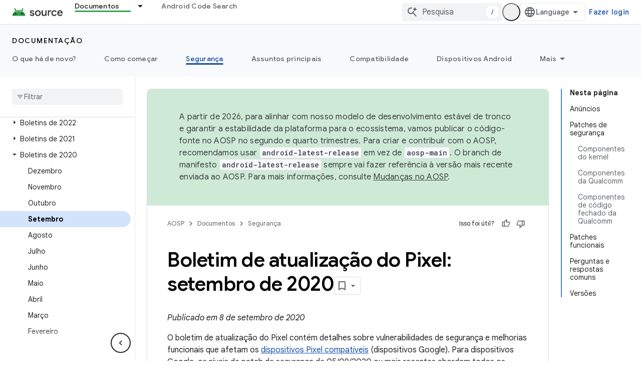

--- FILE ---
content_type: text/html; charset=utf-8
request_url: https://source.android.com/docs/security/bulletin/pixel/2020-09-01?hl=pt
body_size: 36998
content:









<!doctype html>
<html 
      lang="pt-BR-x-mtfrom-en"
      dir="ltr">
  <head>
    <meta name="google-signin-client-id" content="721724668570-nbkv1cfusk7kk4eni4pjvepaus73b13t.apps.googleusercontent.com"><meta name="google-signin-scope"
          content="profile email https://www.googleapis.com/auth/developerprofiles https://www.googleapis.com/auth/developerprofiles.award https://www.googleapis.com/auth/devprofiles.full_control.firstparty"><meta property="og:site_name" content="Android Open Source Project">
    <meta property="og:type" content="website"><meta name="theme-color" content="#34a853"><meta charset="utf-8">
    <meta content="IE=Edge" http-equiv="X-UA-Compatible">
    <meta name="viewport" content="width=device-width, initial-scale=1">
    

    <link rel="manifest" href="/_pwa/androidsource/manifest.json"
          crossorigin="use-credentials">
    <link rel="preconnect" href="//www.gstatic.com" crossorigin>
    <link rel="preconnect" href="//fonts.gstatic.com" crossorigin>
    <link rel="preconnect" href="//fonts.googleapis.com" crossorigin>
    <link rel="preconnect" href="//apis.google.com" crossorigin>
    <link rel="preconnect" href="//www.google-analytics.com" crossorigin><link rel="stylesheet" href="//fonts.googleapis.com/css?family=Google+Sans:400,500,600,700|Google+Sans+Text:400,400italic,500,500italic,600,600italic,700,700italic|Roboto+Mono:400,500,700&display=swap">
      <link rel="stylesheet"
            href="//fonts.googleapis.com/css2?family=Material+Icons&family=Material+Symbols+Outlined&display=block"><link rel="stylesheet" href="https://www.gstatic.com/devrel-devsite/prod/v0079f7325df1e0b784a1ccbfee37e53c0b91b20a7fc0e564436ed01ec55d2539/androidsource/css/app.css">
      
        <link rel="stylesheet" href="https://www.gstatic.com/devrel-devsite/prod/v0079f7325df1e0b784a1ccbfee37e53c0b91b20a7fc0e564436ed01ec55d2539/androidsource/css/dark-theme.css" disabled>
      <link rel="shortcut icon" href="https://www.gstatic.com/devrel-devsite/prod/v0079f7325df1e0b784a1ccbfee37e53c0b91b20a7fc0e564436ed01ec55d2539/androidsource/images/favicon.svg">
    <link rel="apple-touch-icon" href="https://www.gstatic.com/devrel-devsite/prod/v0079f7325df1e0b784a1ccbfee37e53c0b91b20a7fc0e564436ed01ec55d2539/androidsource/images/touchicon-180.png"><link rel="canonical" href="https://source.android.com/docs/security/bulletin/pixel/2020-09-01?hl=pt-br"><link rel="search" type="application/opensearchdescription+xml"
            title="Android Open Source Project" href="https://source.android.com/s/opensearch.xml?hl=pt">
      <link rel="alternate" hreflang="en"
          href="https://source.android.com/docs/security/bulletin/pixel/2020-09-01" /><link rel="alternate" hreflang="x-default" href="https://source.android.com/docs/security/bulletin/pixel/2020-09-01" /><link rel="alternate" hreflang="ar"
          href="https://source.android.com/docs/security/bulletin/pixel/2020-09-01?hl=ar" /><link rel="alternate" hreflang="bn"
          href="https://source.android.com/docs/security/bulletin/pixel/2020-09-01?hl=bn" /><link rel="alternate" hreflang="zh-Hans"
          href="https://source.android.com/docs/security/bulletin/pixel/2020-09-01?hl=zh-cn" /><link rel="alternate" hreflang="zh-Hant"
          href="https://source.android.com/docs/security/bulletin/pixel/2020-09-01?hl=zh-tw" /><link rel="alternate" hreflang="fa"
          href="https://source.android.com/docs/security/bulletin/pixel/2020-09-01?hl=fa" /><link rel="alternate" hreflang="fr"
          href="https://source.android.com/docs/security/bulletin/pixel/2020-09-01?hl=fr" /><link rel="alternate" hreflang="de"
          href="https://source.android.com/docs/security/bulletin/pixel/2020-09-01?hl=de" /><link rel="alternate" hreflang="he"
          href="https://source.android.com/docs/security/bulletin/pixel/2020-09-01?hl=he" /><link rel="alternate" hreflang="hi"
          href="https://source.android.com/docs/security/bulletin/pixel/2020-09-01?hl=hi" /><link rel="alternate" hreflang="id"
          href="https://source.android.com/docs/security/bulletin/pixel/2020-09-01?hl=id" /><link rel="alternate" hreflang="it"
          href="https://source.android.com/docs/security/bulletin/pixel/2020-09-01?hl=it" /><link rel="alternate" hreflang="ja"
          href="https://source.android.com/docs/security/bulletin/pixel/2020-09-01?hl=ja" /><link rel="alternate" hreflang="ko"
          href="https://source.android.com/docs/security/bulletin/pixel/2020-09-01?hl=ko" /><link rel="alternate" hreflang="pl"
          href="https://source.android.com/docs/security/bulletin/pixel/2020-09-01?hl=pl" /><link rel="alternate" hreflang="pt-BR"
          href="https://source.android.com/docs/security/bulletin/pixel/2020-09-01?hl=pt-br" /><link rel="alternate" hreflang="ru"
          href="https://source.android.com/docs/security/bulletin/pixel/2020-09-01?hl=ru" /><link rel="alternate" hreflang="es-419"
          href="https://source.android.com/docs/security/bulletin/pixel/2020-09-01?hl=es-419" /><link rel="alternate" hreflang="th"
          href="https://source.android.com/docs/security/bulletin/pixel/2020-09-01?hl=th" /><link rel="alternate" hreflang="tr"
          href="https://source.android.com/docs/security/bulletin/pixel/2020-09-01?hl=tr" /><link rel="alternate" hreflang="vi"
          href="https://source.android.com/docs/security/bulletin/pixel/2020-09-01?hl=vi" /><title>Boletim de atualização do Pixel: setembro de 2020 &nbsp;|&nbsp; Android Open Source Project</title>

<meta property="og:title" content="Boletim de atualização do Pixel: setembro de 2020 &nbsp;|&nbsp; Android Open Source Project"><meta property="og:url" content="https://source.android.com/docs/security/bulletin/pixel/2020-09-01?hl=pt-br"><meta property="og:locale" content="pt_br"><script type="application/ld+json">
  {
    "@context": "https://schema.org",
    "@type": "Article",
    
    "headline": "Boletim de atualização do Pixel: setembro de 2020"
  }
</script><link rel="alternate machine-translated-from" hreflang="en"
        href="https://source.android.com/docs/security/bulletin/pixel/2020-09-01?hl=en">
  
    
    
    
    
  

    
      <link rel="stylesheet" href="/extras.css"></head>
  <body class="color-scheme--light"
        template="page"
        theme="androidsource-theme"
        type="article"
        
        appearance
        
        layout="docs"
        
        
        
        
        
        display-toc
        pending>
  
    <devsite-progress type="indeterminate" id="app-progress"></devsite-progress>
  
  
    <a href="#main-content" class="skip-link button">
      
      Ir para o conteúdo principal
    </a>
    <section class="devsite-wrapper">
      <devsite-cookie-notification-bar></devsite-cookie-notification-bar><devsite-header role="banner" keep-tabs-visible>
  
    





















<div class="devsite-header--inner" data-nosnippet>
  <div class="devsite-top-logo-row-wrapper-wrapper">
    <div class="devsite-top-logo-row-wrapper">
      <div class="devsite-top-logo-row">
        <button type="button" id="devsite-hamburger-menu"
          class="devsite-header-icon-button button-flat material-icons gc-analytics-event"
          data-category="Site-Wide Custom Events"
          data-label="Navigation menu button"
          visually-hidden
          aria-label="Abrir menu">
        </button>
        
<div class="devsite-product-name-wrapper">

  <a href="/" class="devsite-site-logo-link gc-analytics-event"
   data-category="Site-Wide Custom Events" data-label="Site logo" track-type="globalNav"
   track-name="androidOpenSourceProject" track-metadata-position="nav"
   track-metadata-eventDetail="nav">
  
  <picture>
    
    <source srcset="https://www.gstatic.com/devrel-devsite/prod/v0079f7325df1e0b784a1ccbfee37e53c0b91b20a7fc0e564436ed01ec55d2539/androidsource/images/lockup-dark-theme.png"
            media="(prefers-color-scheme: dark)"
            class="devsite-dark-theme">
    
    <img src="https://www.gstatic.com/devrel-devsite/prod/v0079f7325df1e0b784a1ccbfee37e53c0b91b20a7fc0e564436ed01ec55d2539/androidsource/images/lockup.png" class="devsite-site-logo" alt="Android Open Source Project">
  </picture>
  
</a>



  
  
  <span class="devsite-product-name">
    <ul class="devsite-breadcrumb-list"
  >
  
  <li class="devsite-breadcrumb-item
             ">
    
    
    
      
      
    
  </li>
  
</ul>
  </span>

</div>
        <div class="devsite-top-logo-row-middle">
          <div class="devsite-header-upper-tabs">
            
              
              
  <devsite-tabs class="upper-tabs">

    <nav class="devsite-tabs-wrapper" aria-label="Guias superiores">
      
        
          <tab class="devsite-dropdown
    
    devsite-active
    
    ">
  
    <a href="https://source.android.com/docs?hl=pt"
    class="devsite-tabs-content gc-analytics-event "
      track-metadata-eventdetail="https://source.android.com/docs?hl=pt"
    
       track-type="nav"
       track-metadata-position="nav - documentos"
       track-metadata-module="primary nav"
       aria-label="Documentos, selected" 
       
         
           data-category="Site-Wide Custom Events"
         
           data-label="Tab: Documentos"
         
           track-name="documentos"
         
       >
    Documentos
  
    </a>
    
      <button
         aria-haspopup="menu"
         aria-expanded="false"
         aria-label="Menu suspenso de Documentos"
         track-type="nav"
         track-metadata-eventdetail="https://source.android.com/docs?hl=pt"
         track-metadata-position="nav - documentos"
         track-metadata-module="primary nav"
         
          
            data-category="Site-Wide Custom Events"
          
            data-label="Tab: Documentos"
          
            track-name="documentos"
          
        
         class="devsite-tabs-dropdown-toggle devsite-icon devsite-icon-arrow-drop-down"></button>
    
  
  <div class="devsite-tabs-dropdown" role="menu" aria-label="submenu" hidden>
    
    <div class="devsite-tabs-dropdown-content">
      
        <div class="devsite-tabs-dropdown-column
                    android-source-tabs-dropdown-column-small">
          
            <ul class="devsite-tabs-dropdown-section
                       ">
              
                <li class="devsite-nav-title" role="heading" tooltip>O que há de novo?</li>
              
              
              
                <li class="devsite-nav-item">
                  <a href="https://source.android.com/docs/whatsnew/release-notes?hl=pt"
                    
                     track-type="nav"
                     track-metadata-eventdetail="https://source.android.com/docs/whatsnew/release-notes?hl=pt"
                     track-metadata-position="nav - documentos"
                     track-metadata-module="tertiary nav"
                     
                       track-metadata-module_headline="o que há de novo?"
                     
                     tooltip
                  >
                    
                    <div class="devsite-nav-item-title">
                      Notas da versão
                    </div>
                    
                  </a>
                </li>
              
                <li class="devsite-nav-item">
                  <a href="https://source.android.com/docs/whatsnew/latest-security-bulletins?hl=pt"
                    
                     track-type="nav"
                     track-metadata-eventdetail="https://source.android.com/docs/whatsnew/latest-security-bulletins?hl=pt"
                     track-metadata-position="nav - documentos"
                     track-metadata-module="tertiary nav"
                     
                       track-metadata-module_headline="o que há de novo?"
                     
                     tooltip
                  >
                    
                    <div class="devsite-nav-item-title">
                      Boletins de segurança mais recentes
                    </div>
                    
                  </a>
                </li>
              
                <li class="devsite-nav-item">
                  <a href="https://source.android.com/docs/whatsnew/latest-cdd?hl=pt"
                    
                     track-type="nav"
                     track-metadata-eventdetail="https://source.android.com/docs/whatsnew/latest-cdd?hl=pt"
                     track-metadata-position="nav - documentos"
                     track-metadata-module="tertiary nav"
                     
                       track-metadata-module_headline="o que há de novo?"
                     
                     tooltip
                  >
                    
                    <div class="devsite-nav-item-title">
                      Documento de definição de compatibilidade (CDD) mais recente
                    </div>
                    
                  </a>
                </li>
              
                <li class="devsite-nav-item">
                  <a href="https://source.android.com/docs/whatsnew/site-updates?hl=pt"
                    
                     track-type="nav"
                     track-metadata-eventdetail="https://source.android.com/docs/whatsnew/site-updates?hl=pt"
                     track-metadata-position="nav - documentos"
                     track-metadata-module="tertiary nav"
                     
                       track-metadata-module_headline="o que há de novo?"
                     
                     tooltip
                  >
                    
                    <div class="devsite-nav-item-title">
                      Atualizações de sites
                    </div>
                    
                  </a>
                </li>
              
            </ul>
          
            <ul class="devsite-tabs-dropdown-section
                       ">
              
                <li class="devsite-nav-title" role="heading" tooltip>Como começar</li>
              
              
              
                <li class="devsite-nav-item">
                  <a href="https://source.android.com/docs/setup/about?hl=pt"
                    
                     track-type="nav"
                     track-metadata-eventdetail="https://source.android.com/docs/setup/about?hl=pt"
                     track-metadata-position="nav - documentos"
                     track-metadata-module="tertiary nav"
                     
                       track-metadata-module_headline="o que há de novo?"
                     
                     tooltip
                  >
                    
                    <div class="devsite-nav-item-title">
                      Sobre
                    </div>
                    
                  </a>
                </li>
              
                <li class="devsite-nav-item">
                  <a href="https://source.android.com/docs/setup/start?hl=pt"
                    
                     track-type="nav"
                     track-metadata-eventdetail="https://source.android.com/docs/setup/start?hl=pt"
                     track-metadata-position="nav - documentos"
                     track-metadata-module="tertiary nav"
                     
                       track-metadata-module_headline="o que há de novo?"
                     
                     tooltip
                  >
                    
                    <div class="devsite-nav-item-title">
                      Iniciar
                    </div>
                    
                  </a>
                </li>
              
                <li class="devsite-nav-item">
                  <a href="https://source.android.com/docs/setup/download?hl=pt"
                    
                     track-type="nav"
                     track-metadata-eventdetail="https://source.android.com/docs/setup/download?hl=pt"
                     track-metadata-position="nav - documentos"
                     track-metadata-module="tertiary nav"
                     
                       track-metadata-module_headline="o que há de novo?"
                     
                     tooltip
                  >
                    
                    <div class="devsite-nav-item-title">
                      Fazer download
                    </div>
                    
                  </a>
                </li>
              
                <li class="devsite-nav-item">
                  <a href="https://source.android.com/docs/setup/build?hl=pt"
                    
                     track-type="nav"
                     track-metadata-eventdetail="https://source.android.com/docs/setup/build?hl=pt"
                     track-metadata-position="nav - documentos"
                     track-metadata-module="tertiary nav"
                     
                       track-metadata-module_headline="o que há de novo?"
                     
                     tooltip
                  >
                    
                    <div class="devsite-nav-item-title">
                      Build
                    </div>
                    
                  </a>
                </li>
              
                <li class="devsite-nav-item">
                  <a href="https://source.android.com/docs/setup/test?hl=pt"
                    
                     track-type="nav"
                     track-metadata-eventdetail="https://source.android.com/docs/setup/test?hl=pt"
                     track-metadata-position="nav - documentos"
                     track-metadata-module="tertiary nav"
                     
                       track-metadata-module_headline="o que há de novo?"
                     
                     tooltip
                  >
                    
                    <div class="devsite-nav-item-title">
                      Testar
                    </div>
                    
                  </a>
                </li>
              
                <li class="devsite-nav-item">
                  <a href="https://source.android.com/docs/setup/create/coding-tasks?hl=pt"
                    
                     track-type="nav"
                     track-metadata-eventdetail="https://source.android.com/docs/setup/create/coding-tasks?hl=pt"
                     track-metadata-position="nav - documentos"
                     track-metadata-module="tertiary nav"
                     
                       track-metadata-module_headline="o que há de novo?"
                     
                     tooltip
                  >
                    
                    <div class="devsite-nav-item-title">
                      Criar
                    </div>
                    
                  </a>
                </li>
              
                <li class="devsite-nav-item">
                  <a href="https://source.android.com/docs/setup/contribute?hl=pt"
                    
                     track-type="nav"
                     track-metadata-eventdetail="https://source.android.com/docs/setup/contribute?hl=pt"
                     track-metadata-position="nav - documentos"
                     track-metadata-module="tertiary nav"
                     
                       track-metadata-module_headline="o que há de novo?"
                     
                     tooltip
                  >
                    
                    <div class="devsite-nav-item-title">
                      Contribuir
                    </div>
                    
                  </a>
                </li>
              
                <li class="devsite-nav-item">
                  <a href="https://source.android.com/docs/setup/community/cofc?hl=pt"
                    
                     track-type="nav"
                     track-metadata-eventdetail="https://source.android.com/docs/setup/community/cofc?hl=pt"
                     track-metadata-position="nav - documentos"
                     track-metadata-module="tertiary nav"
                     
                       track-metadata-module_headline="o que há de novo?"
                     
                     tooltip
                  >
                    
                    <div class="devsite-nav-item-title">
                      Comunidade
                    </div>
                    
                  </a>
                </li>
              
                <li class="devsite-nav-item">
                  <a href="https://source.android.com/docs/setup/reference?hl=pt"
                    
                     track-type="nav"
                     track-metadata-eventdetail="https://source.android.com/docs/setup/reference?hl=pt"
                     track-metadata-position="nav - documentos"
                     track-metadata-module="tertiary nav"
                     
                       track-metadata-module_headline="o que há de novo?"
                     
                     tooltip
                  >
                    
                    <div class="devsite-nav-item-title">
                      Ferramentas, build e referência relacionada
                    </div>
                    
                  </a>
                </li>
              
            </ul>
          
            <ul class="devsite-tabs-dropdown-section
                       ">
              
                <li class="devsite-nav-title" role="heading" tooltip>Segurança</li>
              
              
              
                <li class="devsite-nav-item">
                  <a href="https://source.android.com/docs/security/overview?hl=pt"
                    
                     track-type="nav"
                     track-metadata-eventdetail="https://source.android.com/docs/security/overview?hl=pt"
                     track-metadata-position="nav - documentos"
                     track-metadata-module="tertiary nav"
                     
                       track-metadata-module_headline="o que há de novo?"
                     
                     tooltip
                  >
                    
                    <div class="devsite-nav-item-title">
                      Visão geral
                    </div>
                    
                  </a>
                </li>
              
                <li class="devsite-nav-item">
                  <a href="https://source.android.com/docs/security/bulletin?hl=pt"
                    
                     track-type="nav"
                     track-metadata-eventdetail="https://source.android.com/docs/security/bulletin?hl=pt"
                     track-metadata-position="nav - documentos"
                     track-metadata-module="tertiary nav"
                     
                       track-metadata-module_headline="o que há de novo?"
                     
                     tooltip
                  >
                    
                    <div class="devsite-nav-item-title">
                      Boletins
                    </div>
                    
                  </a>
                </li>
              
                <li class="devsite-nav-item">
                  <a href="https://source.android.com/docs/security/features?hl=pt"
                    
                     track-type="nav"
                     track-metadata-eventdetail="https://source.android.com/docs/security/features?hl=pt"
                     track-metadata-position="nav - documentos"
                     track-metadata-module="tertiary nav"
                     
                       track-metadata-module_headline="o que há de novo?"
                     
                     tooltip
                  >
                    
                    <div class="devsite-nav-item-title">
                      Atributos
                    </div>
                    
                  </a>
                </li>
              
                <li class="devsite-nav-item">
                  <a href="https://source.android.com/docs/security/test/fuzz-sanitize?hl=pt"
                    
                     track-type="nav"
                     track-metadata-eventdetail="https://source.android.com/docs/security/test/fuzz-sanitize?hl=pt"
                     track-metadata-position="nav - documentos"
                     track-metadata-module="tertiary nav"
                     
                       track-metadata-module_headline="o que há de novo?"
                     
                     tooltip
                  >
                    
                    <div class="devsite-nav-item-title">
                      Testes
                    </div>
                    
                  </a>
                </li>
              
                <li class="devsite-nav-item">
                  <a href="https://source.android.com/docs/security/best-practices?hl=pt"
                    
                     track-type="nav"
                     track-metadata-eventdetail="https://source.android.com/docs/security/best-practices?hl=pt"
                     track-metadata-position="nav - documentos"
                     track-metadata-module="tertiary nav"
                     
                       track-metadata-module_headline="o que há de novo?"
                     
                     tooltip
                  >
                    
                    <div class="devsite-nav-item-title">
                      Práticas recomendadas
                    </div>
                    
                  </a>
                </li>
              
            </ul>
          
        </div>
      
        <div class="devsite-tabs-dropdown-column
                    android-source-tabs-dropdown-column-small">
          
            <ul class="devsite-tabs-dropdown-section
                       ">
              
                <li class="devsite-nav-title" role="heading" tooltip>Assuntos principais</li>
              
              
              
                <li class="devsite-nav-item">
                  <a href="https://source.android.com/docs/core/architecture?hl=pt"
                    
                     track-type="nav"
                     track-metadata-eventdetail="https://source.android.com/docs/core/architecture?hl=pt"
                     track-metadata-position="nav - documentos"
                     track-metadata-module="tertiary nav"
                     
                       track-metadata-module_headline="assuntos principais"
                     
                     tooltip
                  >
                    
                    <div class="devsite-nav-item-title">
                      Arquitetura
                    </div>
                    
                  </a>
                </li>
              
                <li class="devsite-nav-item">
                  <a href="https://source.android.com/docs/core/audio?hl=pt"
                    
                     track-type="nav"
                     track-metadata-eventdetail="https://source.android.com/docs/core/audio?hl=pt"
                     track-metadata-position="nav - documentos"
                     track-metadata-module="tertiary nav"
                     
                       track-metadata-module_headline="assuntos principais"
                     
                     tooltip
                  >
                    
                    <div class="devsite-nav-item-title">
                      Áudio
                    </div>
                    
                  </a>
                </li>
              
                <li class="devsite-nav-item">
                  <a href="https://source.android.com/docs/core/camera?hl=pt"
                    
                     track-type="nav"
                     track-metadata-eventdetail="https://source.android.com/docs/core/camera?hl=pt"
                     track-metadata-position="nav - documentos"
                     track-metadata-module="tertiary nav"
                     
                       track-metadata-module_headline="assuntos principais"
                     
                     tooltip
                  >
                    
                    <div class="devsite-nav-item-title">
                      Câmera
                    </div>
                    
                  </a>
                </li>
              
                <li class="devsite-nav-item">
                  <a href="https://source.android.com/docs/core/connect?hl=pt"
                    
                     track-type="nav"
                     track-metadata-eventdetail="https://source.android.com/docs/core/connect?hl=pt"
                     track-metadata-position="nav - documentos"
                     track-metadata-module="tertiary nav"
                     
                       track-metadata-module_headline="assuntos principais"
                     
                     tooltip
                  >
                    
                    <div class="devsite-nav-item-title">
                      Conectividade
                    </div>
                    
                  </a>
                </li>
              
                <li class="devsite-nav-item">
                  <a href="https://source.android.com/docs/core/data?hl=pt"
                    
                     track-type="nav"
                     track-metadata-eventdetail="https://source.android.com/docs/core/data?hl=pt"
                     track-metadata-position="nav - documentos"
                     track-metadata-module="tertiary nav"
                     
                       track-metadata-module_headline="assuntos principais"
                     
                     tooltip
                  >
                    
                    <div class="devsite-nav-item-title">
                      Dados
                    </div>
                    
                  </a>
                </li>
              
                <li class="devsite-nav-item">
                  <a href="https://source.android.com/docs/core/display?hl=pt"
                    
                     track-type="nav"
                     track-metadata-eventdetail="https://source.android.com/docs/core/display?hl=pt"
                     track-metadata-position="nav - documentos"
                     track-metadata-module="tertiary nav"
                     
                       track-metadata-module_headline="assuntos principais"
                     
                     tooltip
                  >
                    
                    <div class="devsite-nav-item-title">
                      Exibição
                    </div>
                    
                  </a>
                </li>
              
                <li class="devsite-nav-item">
                  <a href="https://source.android.com/docs/core/fonts/custom-font-fallback?hl=pt"
                    
                     track-type="nav"
                     track-metadata-eventdetail="https://source.android.com/docs/core/fonts/custom-font-fallback?hl=pt"
                     track-metadata-position="nav - documentos"
                     track-metadata-module="tertiary nav"
                     
                       track-metadata-module_headline="assuntos principais"
                     
                     tooltip
                  >
                    
                    <div class="devsite-nav-item-title">
                      Fontes
                    </div>
                    
                  </a>
                </li>
              
                <li class="devsite-nav-item">
                  <a href="https://source.android.com/docs/core/graphics?hl=pt"
                    
                     track-type="nav"
                     track-metadata-eventdetail="https://source.android.com/docs/core/graphics?hl=pt"
                     track-metadata-position="nav - documentos"
                     track-metadata-module="tertiary nav"
                     
                       track-metadata-module_headline="assuntos principais"
                     
                     tooltip
                  >
                    
                    <div class="devsite-nav-item-title">
                      Gráficos
                    </div>
                    
                  </a>
                </li>
              
                <li class="devsite-nav-item">
                  <a href="https://source.android.com/docs/core/interaction?hl=pt"
                    
                     track-type="nav"
                     track-metadata-eventdetail="https://source.android.com/docs/core/interaction?hl=pt"
                     track-metadata-position="nav - documentos"
                     track-metadata-module="tertiary nav"
                     
                       track-metadata-module_headline="assuntos principais"
                     
                     tooltip
                  >
                    
                    <div class="devsite-nav-item-title">
                      Interação
                    </div>
                    
                  </a>
                </li>
              
                <li class="devsite-nav-item">
                  <a href="https://source.android.com/docs/core/media?hl=pt"
                    
                     track-type="nav"
                     track-metadata-eventdetail="https://source.android.com/docs/core/media?hl=pt"
                     track-metadata-position="nav - documentos"
                     track-metadata-module="tertiary nav"
                     
                       track-metadata-module_headline="assuntos principais"
                     
                     tooltip
                  >
                    
                    <div class="devsite-nav-item-title">
                      Mídia
                    </div>
                    
                  </a>
                </li>
              
                <li class="devsite-nav-item">
                  <a href="https://source.android.com/docs/core/perf?hl=pt"
                    
                     track-type="nav"
                     track-metadata-eventdetail="https://source.android.com/docs/core/perf?hl=pt"
                     track-metadata-position="nav - documentos"
                     track-metadata-module="tertiary nav"
                     
                       track-metadata-module_headline="assuntos principais"
                     
                     tooltip
                  >
                    
                    <div class="devsite-nav-item-title">
                      Desempenho
                    </div>
                    
                  </a>
                </li>
              
                <li class="devsite-nav-item">
                  <a href="https://source.android.com/docs/core/permissions?hl=pt"
                    
                     track-type="nav"
                     track-metadata-eventdetail="https://source.android.com/docs/core/permissions?hl=pt"
                     track-metadata-position="nav - documentos"
                     track-metadata-module="tertiary nav"
                     
                       track-metadata-module_headline="assuntos principais"
                     
                     tooltip
                  >
                    
                    <div class="devsite-nav-item-title">
                      Permissões
                    </div>
                    
                  </a>
                </li>
              
                <li class="devsite-nav-item">
                  <a href="https://source.android.com/docs/core/power?hl=pt"
                    
                     track-type="nav"
                     track-metadata-eventdetail="https://source.android.com/docs/core/power?hl=pt"
                     track-metadata-position="nav - documentos"
                     track-metadata-module="tertiary nav"
                     
                       track-metadata-module_headline="assuntos principais"
                     
                     tooltip
                  >
                    
                    <div class="devsite-nav-item-title">
                      Energia
                    </div>
                    
                  </a>
                </li>
              
                <li class="devsite-nav-item">
                  <a href="https://source.android.com/docs/core/runtime?hl=pt"
                    
                     track-type="nav"
                     track-metadata-eventdetail="https://source.android.com/docs/core/runtime?hl=pt"
                     track-metadata-position="nav - documentos"
                     track-metadata-module="tertiary nav"
                     
                       track-metadata-module_headline="assuntos principais"
                     
                     tooltip
                  >
                    
                    <div class="devsite-nav-item-title">
                      Ambiente de execução
                    </div>
                    
                  </a>
                </li>
              
                <li class="devsite-nav-item">
                  <a href="https://source.android.com/docs/core/settings?hl=pt"
                    
                     track-type="nav"
                     track-metadata-eventdetail="https://source.android.com/docs/core/settings?hl=pt"
                     track-metadata-position="nav - documentos"
                     track-metadata-module="tertiary nav"
                     
                       track-metadata-module_headline="assuntos principais"
                     
                     tooltip
                  >
                    
                    <div class="devsite-nav-item-title">
                      Configurações
                    </div>
                    
                  </a>
                </li>
              
                <li class="devsite-nav-item">
                  <a href="https://source.android.com/docs/core/storage?hl=pt"
                    
                     track-type="nav"
                     track-metadata-eventdetail="https://source.android.com/docs/core/storage?hl=pt"
                     track-metadata-position="nav - documentos"
                     track-metadata-module="tertiary nav"
                     
                       track-metadata-module_headline="assuntos principais"
                     
                     tooltip
                  >
                    
                    <div class="devsite-nav-item-title">
                      Storage
                    </div>
                    
                  </a>
                </li>
              
                <li class="devsite-nav-item">
                  <a href="https://source.android.com/docs/core/tests?hl=pt"
                    
                     track-type="nav"
                     track-metadata-eventdetail="https://source.android.com/docs/core/tests?hl=pt"
                     track-metadata-position="nav - documentos"
                     track-metadata-module="tertiary nav"
                     
                       track-metadata-module_headline="assuntos principais"
                     
                     tooltip
                  >
                    
                    <div class="devsite-nav-item-title">
                      Testes
                    </div>
                    
                  </a>
                </li>
              
                <li class="devsite-nav-item">
                  <a href="https://source.android.com/docs/core/ota?hl=pt"
                    
                     track-type="nav"
                     track-metadata-eventdetail="https://source.android.com/docs/core/ota?hl=pt"
                     track-metadata-position="nav - documentos"
                     track-metadata-module="tertiary nav"
                     
                       track-metadata-module_headline="assuntos principais"
                     
                     tooltip
                  >
                    
                    <div class="devsite-nav-item-title">
                      Atualizações
                    </div>
                    
                  </a>
                </li>
              
                <li class="devsite-nav-item">
                  <a href="https://source.android.com/docs/core/virtualization?hl=pt"
                    
                     track-type="nav"
                     track-metadata-eventdetail="https://source.android.com/docs/core/virtualization?hl=pt"
                     track-metadata-position="nav - documentos"
                     track-metadata-module="tertiary nav"
                     
                       track-metadata-module_headline="assuntos principais"
                     
                     tooltip
                  >
                    
                    <div class="devsite-nav-item-title">
                      Virtualização
                    </div>
                    
                  </a>
                </li>
              
            </ul>
          
        </div>
      
        <div class="devsite-tabs-dropdown-column
                    android-source-tabs-dropdown-column-small">
          
            <ul class="devsite-tabs-dropdown-section
                       ">
              
                <li class="devsite-nav-title" role="heading" tooltip>Compatibilidade</li>
              
              
              
                <li class="devsite-nav-item">
                  <a href="https://source.android.com/docs/compatibility/cdd?hl=pt"
                    
                     track-type="nav"
                     track-metadata-eventdetail="https://source.android.com/docs/compatibility/cdd?hl=pt"
                     track-metadata-position="nav - documentos"
                     track-metadata-module="tertiary nav"
                     
                       track-metadata-module_headline="compatibilidade"
                     
                     tooltip
                  >
                    
                    <div class="devsite-nav-item-title">
                      Documento de definição de compatibilidade (CDD)
                    </div>
                    
                  </a>
                </li>
              
                <li class="devsite-nav-item">
                  <a href="https://source.android.com/docs/compatibility/cts?hl=pt"
                    
                     track-type="nav"
                     track-metadata-eventdetail="https://source.android.com/docs/compatibility/cts?hl=pt"
                     track-metadata-position="nav - documentos"
                     track-metadata-module="tertiary nav"
                     
                       track-metadata-module_headline="compatibilidade"
                     
                     tooltip
                  >
                    
                    <div class="devsite-nav-item-title">
                      Conjunto de teste de compatibilidade (CTS)
                    </div>
                    
                  </a>
                </li>
              
            </ul>
          
            <ul class="devsite-tabs-dropdown-section
                       ">
              
                <li class="devsite-nav-title" role="heading" tooltip>Dispositivos Android</li>
              
              
              
                <li class="devsite-nav-item">
                  <a href="https://source.android.com/docs/devices/cuttlefish?hl=pt"
                    
                     track-type="nav"
                     track-metadata-eventdetail="https://source.android.com/docs/devices/cuttlefish?hl=pt"
                     track-metadata-position="nav - documentos"
                     track-metadata-module="tertiary nav"
                     
                       track-metadata-module_headline="compatibilidade"
                     
                     tooltip
                  >
                    
                    <div class="devsite-nav-item-title">
                      Cuttlefish
                    </div>
                    
                  </a>
                </li>
              
                <li class="devsite-nav-item">
                  <a href="https://source.android.com/docs/devices/admin?hl=pt"
                    
                     track-type="nav"
                     track-metadata-eventdetail="https://source.android.com/docs/devices/admin?hl=pt"
                     track-metadata-position="nav - documentos"
                     track-metadata-module="tertiary nav"
                     
                       track-metadata-module_headline="compatibilidade"
                     
                     tooltip
                  >
                    
                    <div class="devsite-nav-item-title">
                      Empresarial
                    </div>
                    
                  </a>
                </li>
              
                <li class="devsite-nav-item">
                  <a href="https://source.android.com/docs/devices/tv?hl=pt"
                    
                     track-type="nav"
                     track-metadata-eventdetail="https://source.android.com/docs/devices/tv?hl=pt"
                     track-metadata-position="nav - documentos"
                     track-metadata-module="tertiary nav"
                     
                       track-metadata-module_headline="compatibilidade"
                     
                     tooltip
                  >
                    
                    <div class="devsite-nav-item-title">
                      TV
                    </div>
                    
                  </a>
                </li>
              
            </ul>
          
            <ul class="devsite-tabs-dropdown-section
                       ">
              
                <li class="devsite-nav-title" role="heading" tooltip>Android Automotive</li>
              
              
              
                <li class="devsite-nav-item">
                  <a href="https://source.android.com/docs/automotive/start/what_automotive?hl=pt"
                    
                     track-type="nav"
                     track-metadata-eventdetail="https://source.android.com/docs/automotive/start/what_automotive?hl=pt"
                     track-metadata-position="nav - documentos"
                     track-metadata-module="tertiary nav"
                     
                       track-metadata-module_headline="compatibilidade"
                     
                     tooltip
                  >
                    
                    <div class="devsite-nav-item-title">
                      Começar
                    </div>
                    
                  </a>
                </li>
              
                <li class="devsite-nav-item">
                  <a href="https://source.android.com/docs/automotive/guidelines?hl=pt"
                    
                     track-type="nav"
                     track-metadata-eventdetail="https://source.android.com/docs/automotive/guidelines?hl=pt"
                     track-metadata-position="nav - documentos"
                     track-metadata-module="tertiary nav"
                     
                       track-metadata-module_headline="compatibilidade"
                     
                     tooltip
                  >
                    
                    <div class="devsite-nav-item-title">
                      Diretrizes para desenvolvimento
                    </div>
                    
                  </a>
                </li>
              
                <li class="devsite-nav-item">
                  <a href="https://source.android.com/docs/automotive/dev-tools?hl=pt"
                    
                     track-type="nav"
                     track-metadata-eventdetail="https://source.android.com/docs/automotive/dev-tools?hl=pt"
                     track-metadata-position="nav - documentos"
                     track-metadata-module="tertiary nav"
                     
                       track-metadata-module_headline="compatibilidade"
                     
                     tooltip
                  >
                    
                    <div class="devsite-nav-item-title">
                      Ferramentas de desenvolvimento
                    </div>
                    
                  </a>
                </li>
              
                <li class="devsite-nav-item">
                  <a href="https://source.android.com/docs/automotive/tools?hl=pt"
                    
                     track-type="nav"
                     track-metadata-eventdetail="https://source.android.com/docs/automotive/tools?hl=pt"
                     track-metadata-position="nav - documentos"
                     track-metadata-module="tertiary nav"
                     
                       track-metadata-module_headline="compatibilidade"
                     
                     tooltip
                  >
                    
                    <div class="devsite-nav-item-title">
                      Ferramentas e infraestrutura de teste
                    </div>
                    
                  </a>
                </li>
              
                <li class="devsite-nav-item">
                  <a href="https://source.android.com/docs/automotive/start/releases?hl=pt"
                    
                     track-type="nav"
                     track-metadata-eventdetail="https://source.android.com/docs/automotive/start/releases?hl=pt"
                     track-metadata-position="nav - documentos"
                     track-metadata-module="tertiary nav"
                     
                       track-metadata-module_headline="compatibilidade"
                     
                     tooltip
                  >
                    
                    <div class="devsite-nav-item-title">
                      Detalhes da versão
                    </div>
                    
                  </a>
                </li>
              
            </ul>
          
            <ul class="devsite-tabs-dropdown-section
                       ">
              
                <li class="devsite-nav-title" role="heading" tooltip>Referência</li>
              
              
              
                <li class="devsite-nav-item">
                  <a href="https://source.android.com/reference/hidl?hl=pt"
                    
                     track-type="nav"
                     track-metadata-eventdetail="https://source.android.com/reference/hidl?hl=pt"
                     track-metadata-position="nav - documentos"
                     track-metadata-module="tertiary nav"
                     
                       track-metadata-module_headline="compatibilidade"
                     
                     tooltip
                  >
                    
                    <div class="devsite-nav-item-title">
                      HIDL
                    </div>
                    
                  </a>
                </li>
              
                <li class="devsite-nav-item">
                  <a href="https://source.android.com/reference/hal?hl=pt"
                    
                     track-type="nav"
                     track-metadata-eventdetail="https://source.android.com/reference/hal?hl=pt"
                     track-metadata-position="nav - documentos"
                     track-metadata-module="tertiary nav"
                     
                       track-metadata-module_headline="compatibilidade"
                     
                     tooltip
                  >
                    
                    <div class="devsite-nav-item-title">
                      HAL
                    </div>
                    
                  </a>
                </li>
              
                <li class="devsite-nav-item">
                  <a href="https://source.android.com/reference/tradefed/classes?hl=pt"
                    
                     track-type="nav"
                     track-metadata-eventdetail="https://source.android.com/reference/tradefed/classes?hl=pt"
                     track-metadata-position="nav - documentos"
                     track-metadata-module="tertiary nav"
                     
                       track-metadata-module_headline="compatibilidade"
                     
                     tooltip
                  >
                    
                    <div class="devsite-nav-item-title">
                      Federação de comércio
                    </div>
                    
                  </a>
                </li>
              
                <li class="devsite-nav-item">
                  <a href="https://source.android.com/reference/sts/classes?hl=pt"
                    
                     track-type="nav"
                     track-metadata-eventdetail="https://source.android.com/reference/sts/classes?hl=pt"
                     track-metadata-position="nav - documentos"
                     track-metadata-module="tertiary nav"
                     
                       track-metadata-module_headline="compatibilidade"
                     
                     tooltip
                  >
                    
                    <div class="devsite-nav-item-title">
                      Pacote de testes de segurança
                    </div>
                    
                  </a>
                </li>
              
            </ul>
          
        </div>
      
    </div>
  </div>
</tab>
        
      
        
          <tab  >
            
    <a href="https://cs.android.com/android/platform/superproject?hl=pt"
    class="devsite-tabs-content gc-analytics-event "
      track-metadata-eventdetail="https://cs.android.com/android/platform/superproject?hl=pt"
    
       track-type="nav"
       track-metadata-position="nav - android code search"
       track-metadata-module="primary nav"
       
       
         
           data-category="Site-Wide Custom Events"
         
           data-label="Tab: Android Code Search"
         
           track-name="android code search"
         
       >
    Android Code Search
  
    </a>
    
  
          </tab>
        
      
    </nav>

  </devsite-tabs>

            
           </div>
          
<devsite-search
    enable-signin
    enable-search
    enable-suggestions
      enable-query-completion
    
    enable-search-summaries
    project-name="Android Open Source Project"
    tenant-name="Android Open Source Project"
    
    
    
    
    
    >
  <form class="devsite-search-form" action="https://source.android.com/s/results?hl=pt" method="GET">
    <div class="devsite-search-container">
      <button type="button"
              search-open
              class="devsite-search-button devsite-header-icon-button button-flat material-icons"
              
              aria-label="Abrir pesquisa"></button>
      <div class="devsite-searchbox">
        <input
          aria-activedescendant=""
          aria-autocomplete="list"
          
          aria-label="Pesquisa"
          aria-expanded="false"
          aria-haspopup="listbox"
          autocomplete="off"
          class="devsite-search-field devsite-search-query"
          name="q"
          
          placeholder="Pesquisa"
          role="combobox"
          type="text"
          value=""
          >
          <div class="devsite-search-image material-icons" aria-hidden="true">
            
              <svg class="devsite-search-ai-image" width="24" height="24" viewBox="0 0 24 24" fill="none" xmlns="http://www.w3.org/2000/svg">
                  <g clip-path="url(#clip0_6641_386)">
                    <path d="M19.6 21L13.3 14.7C12.8 15.1 12.225 15.4167 11.575 15.65C10.925 15.8833 10.2333 16 9.5 16C7.68333 16 6.14167 15.375 4.875 14.125C3.625 12.8583 3 11.3167 3 9.5C3 7.68333 3.625 6.15 4.875 4.9C6.14167 3.63333 7.68333 3 9.5 3C10.0167 3 10.5167 3.05833 11 3.175C11.4833 3.275 11.9417 3.43333 12.375 3.65L10.825 5.2C10.6083 5.13333 10.3917 5.08333 10.175 5.05C9.95833 5.01667 9.73333 5 9.5 5C8.25 5 7.18333 5.44167 6.3 6.325C5.43333 7.19167 5 8.25 5 9.5C5 10.75 5.43333 11.8167 6.3 12.7C7.18333 13.5667 8.25 14 9.5 14C10.6667 14 11.6667 13.625 12.5 12.875C13.35 12.1083 13.8417 11.15 13.975 10H15.975C15.925 10.6333 15.7833 11.2333 15.55 11.8C15.3333 12.3667 15.05 12.8667 14.7 13.3L21 19.6L19.6 21ZM17.5 12C17.5 10.4667 16.9667 9.16667 15.9 8.1C14.8333 7.03333 13.5333 6.5 12 6.5C13.5333 6.5 14.8333 5.96667 15.9 4.9C16.9667 3.83333 17.5 2.53333 17.5 0.999999C17.5 2.53333 18.0333 3.83333 19.1 4.9C20.1667 5.96667 21.4667 6.5 23 6.5C21.4667 6.5 20.1667 7.03333 19.1 8.1C18.0333 9.16667 17.5 10.4667 17.5 12Z" fill="#5F6368"/>
                  </g>
                <defs>
                <clipPath id="clip0_6641_386">
                <rect width="24" height="24" fill="white"/>
                </clipPath>
                </defs>
              </svg>
            
          </div>
          <div class="devsite-search-shortcut-icon-container" aria-hidden="true">
            <kbd class="devsite-search-shortcut-icon">/</kbd>
          </div>
      </div>
    </div>
  </form>
  <button type="button"
          search-close
          class="devsite-search-button devsite-header-icon-button button-flat material-icons"
          
          aria-label="Fechar pesquisa"></button>
</devsite-search>

        </div>

        

          

          

          <devsite-appearance-selector></devsite-appearance-selector>

          
<devsite-language-selector>
  <ul role="presentation">
    
    
    <li role="presentation">
      <a role="menuitem" lang="en"
        >English</a>
    </li>
    
    <li role="presentation">
      <a role="menuitem" lang="de"
        >Deutsch</a>
    </li>
    
    <li role="presentation">
      <a role="menuitem" lang="es_419"
        >Español – América Latina</a>
    </li>
    
    <li role="presentation">
      <a role="menuitem" lang="fr"
        >Français</a>
    </li>
    
    <li role="presentation">
      <a role="menuitem" lang="id"
        >Indonesia</a>
    </li>
    
    <li role="presentation">
      <a role="menuitem" lang="it"
        >Italiano</a>
    </li>
    
    <li role="presentation">
      <a role="menuitem" lang="pl"
        >Polski</a>
    </li>
    
    <li role="presentation">
      <a role="menuitem" lang="pt_br"
        >Português – Brasil</a>
    </li>
    
    <li role="presentation">
      <a role="menuitem" lang="vi"
        >Tiếng Việt</a>
    </li>
    
    <li role="presentation">
      <a role="menuitem" lang="tr"
        >Türkçe</a>
    </li>
    
    <li role="presentation">
      <a role="menuitem" lang="ru"
        >Русский</a>
    </li>
    
    <li role="presentation">
      <a role="menuitem" lang="he"
        >עברית</a>
    </li>
    
    <li role="presentation">
      <a role="menuitem" lang="ar"
        >العربيّة</a>
    </li>
    
    <li role="presentation">
      <a role="menuitem" lang="fa"
        >فارسی</a>
    </li>
    
    <li role="presentation">
      <a role="menuitem" lang="hi"
        >हिंदी</a>
    </li>
    
    <li role="presentation">
      <a role="menuitem" lang="bn"
        >বাংলা</a>
    </li>
    
    <li role="presentation">
      <a role="menuitem" lang="th"
        >ภาษาไทย</a>
    </li>
    
    <li role="presentation">
      <a role="menuitem" lang="zh_cn"
        >中文 – 简体</a>
    </li>
    
    <li role="presentation">
      <a role="menuitem" lang="zh_tw"
        >中文 – 繁體</a>
    </li>
    
    <li role="presentation">
      <a role="menuitem" lang="ja"
        >日本語</a>
    </li>
    
    <li role="presentation">
      <a role="menuitem" lang="ko"
        >한국어</a>
    </li>
    
  </ul>
</devsite-language-selector>


          

        

        
          <devsite-user 
                        
                        
                          enable-profiles
                        
                        
                        id="devsite-user">
            
              
              <span class="button devsite-top-button" aria-hidden="true" visually-hidden>Fazer login</span>
            
          </devsite-user>
        
        
        
      </div>
    </div>
  </div>



  <div class="devsite-collapsible-section
    ">
    <div class="devsite-header-background">
      
        
          <div class="devsite-product-id-row"
           >
            <div class="devsite-product-description-row">
              
                
                <div class="devsite-product-id">
                  
                  
                  
                    <ul class="devsite-breadcrumb-list"
  >
  
  <li class="devsite-breadcrumb-item
             ">
    
    
    
      
        
  <a href="https://source.android.com/docs?hl=pt"
      
        class="devsite-breadcrumb-link gc-analytics-event"
      
        data-category="Site-Wide Custom Events"
      
        data-label="Lower Header"
      
        data-value="1"
      
        track-type="globalNav"
      
        track-name="breadcrumb"
      
        track-metadata-position="1"
      
        track-metadata-eventdetail=""
      
    >
    
          Documentação
        
  </a>
  
      
    
  </li>
  
</ul>
                </div>
                
              
              
            </div>
            
          </div>
          
        
      
      
        <div class="devsite-doc-set-nav-row">
          
          
            
            
  <devsite-tabs class="lower-tabs">

    <nav class="devsite-tabs-wrapper" aria-label="Guias inferiores">
      
        
          <tab  >
            
    <a href="https://source.android.com/docs/whatsnew?hl=pt"
    class="devsite-tabs-content gc-analytics-event "
      track-metadata-eventdetail="https://source.android.com/docs/whatsnew?hl=pt"
    
       track-type="nav"
       track-metadata-position="nav - o que há de novo?"
       track-metadata-module="primary nav"
       
       
         
           data-category="Site-Wide Custom Events"
         
           data-label="Tab: O que há de novo?"
         
           track-name="o que há de novo?"
         
       >
    O que há de novo?
  
    </a>
    
  
          </tab>
        
      
        
          <tab  >
            
    <a href="https://source.android.com/docs/setup?hl=pt"
    class="devsite-tabs-content gc-analytics-event "
      track-metadata-eventdetail="https://source.android.com/docs/setup?hl=pt"
    
       track-type="nav"
       track-metadata-position="nav - como começar"
       track-metadata-module="primary nav"
       
       
         
           data-category="Site-Wide Custom Events"
         
           data-label="Tab: Como começar"
         
           track-name="como começar"
         
       >
    Como começar
  
    </a>
    
  
          </tab>
        
      
        
          <tab  class="devsite-active">
            
    <a href="https://source.android.com/docs/security?hl=pt"
    class="devsite-tabs-content gc-analytics-event "
      track-metadata-eventdetail="https://source.android.com/docs/security?hl=pt"
    
       track-type="nav"
       track-metadata-position="nav - segurança"
       track-metadata-module="primary nav"
       aria-label="Segurança, selected" 
       
         
           data-category="Site-Wide Custom Events"
         
           data-label="Tab: Segurança"
         
           track-name="segurança"
         
       >
    Segurança
  
    </a>
    
  
          </tab>
        
      
        
          <tab  >
            
    <a href="https://source.android.com/docs/core?hl=pt"
    class="devsite-tabs-content gc-analytics-event "
      track-metadata-eventdetail="https://source.android.com/docs/core?hl=pt"
    
       track-type="nav"
       track-metadata-position="nav - assuntos principais"
       track-metadata-module="primary nav"
       
       
         
           data-category="Site-Wide Custom Events"
         
           data-label="Tab: Assuntos principais"
         
           track-name="assuntos principais"
         
       >
    Assuntos principais
  
    </a>
    
  
          </tab>
        
      
        
          <tab  >
            
    <a href="https://source.android.com/docs/compatibility?hl=pt"
    class="devsite-tabs-content gc-analytics-event "
      track-metadata-eventdetail="https://source.android.com/docs/compatibility?hl=pt"
    
       track-type="nav"
       track-metadata-position="nav - compatibilidade"
       track-metadata-module="primary nav"
       
       
         
           data-category="Site-Wide Custom Events"
         
           data-label="Tab: Compatibilidade"
         
           track-name="compatibilidade"
         
       >
    Compatibilidade
  
    </a>
    
  
          </tab>
        
      
        
          <tab  >
            
    <a href="https://source.android.com/docs/devices?hl=pt"
    class="devsite-tabs-content gc-analytics-event "
      track-metadata-eventdetail="https://source.android.com/docs/devices?hl=pt"
    
       track-type="nav"
       track-metadata-position="nav - dispositivos android"
       track-metadata-module="primary nav"
       
       
         
           data-category="Site-Wide Custom Events"
         
           data-label="Tab: Dispositivos Android"
         
           track-name="dispositivos android"
         
       >
    Dispositivos Android
  
    </a>
    
  
          </tab>
        
      
        
          <tab  >
            
    <a href="https://source.android.com/docs/automotive?hl=pt"
    class="devsite-tabs-content gc-analytics-event "
      track-metadata-eventdetail="https://source.android.com/docs/automotive?hl=pt"
    
       track-type="nav"
       track-metadata-position="nav - android automotive"
       track-metadata-module="primary nav"
       
       
         
           data-category="Site-Wide Custom Events"
         
           data-label="Tab: Android Automotive"
         
           track-name="android automotive"
         
       >
    Android Automotive
  
    </a>
    
  
          </tab>
        
      
        
          <tab  >
            
    <a href="https://source.android.com/reference?hl=pt"
    class="devsite-tabs-content gc-analytics-event "
      track-metadata-eventdetail="https://source.android.com/reference?hl=pt"
    
       track-type="nav"
       track-metadata-position="nav - referência"
       track-metadata-module="primary nav"
       
       
         
           data-category="Site-Wide Custom Events"
         
           data-label="Tab: Referência"
         
           track-name="referência"
         
       >
    Referência
  
    </a>
    
  
          </tab>
        
      
    </nav>

  </devsite-tabs>

          
          
        </div>
      
    </div>
  </div>

</div>



  

  
</devsite-header>
      <devsite-book-nav scrollbars >
        
          





















<div class="devsite-book-nav-filter"
     >
  <span class="filter-list-icon material-icons" aria-hidden="true"></span>
  <input type="text"
         placeholder="Filtrar"
         
         aria-label="Digite para filtrar"
         role="searchbox">
  
  <span class="filter-clear-button hidden"
        data-title="Limpar filtro"
        aria-label="Limpar filtro"
        role="button"
        tabindex="0"></span>
</div>

<nav class="devsite-book-nav devsite-nav nocontent"
     aria-label="Menu lateral">
  <div class="devsite-mobile-header">
    <button type="button"
            id="devsite-close-nav"
            class="devsite-header-icon-button button-flat material-icons gc-analytics-event"
            data-category="Site-Wide Custom Events"
            data-label="Close navigation"
            aria-label="Fechar navegação">
    </button>
    <div class="devsite-product-name-wrapper">

  <a href="/" class="devsite-site-logo-link gc-analytics-event"
   data-category="Site-Wide Custom Events" data-label="Site logo" track-type="globalNav"
   track-name="androidOpenSourceProject" track-metadata-position="nav"
   track-metadata-eventDetail="nav">
  
  <picture>
    
    <source srcset="https://www.gstatic.com/devrel-devsite/prod/v0079f7325df1e0b784a1ccbfee37e53c0b91b20a7fc0e564436ed01ec55d2539/androidsource/images/lockup-dark-theme.png"
            media="(prefers-color-scheme: dark)"
            class="devsite-dark-theme">
    
    <img src="https://www.gstatic.com/devrel-devsite/prod/v0079f7325df1e0b784a1ccbfee37e53c0b91b20a7fc0e564436ed01ec55d2539/androidsource/images/lockup.png" class="devsite-site-logo" alt="Android Open Source Project">
  </picture>
  
</a>


  
      <span class="devsite-product-name">
        
        
        <ul class="devsite-breadcrumb-list"
  >
  
  <li class="devsite-breadcrumb-item
             ">
    
    
    
      
      
    
  </li>
  
</ul>
      </span>
    

</div>
  </div>

  <div class="devsite-book-nav-wrapper">
    <div class="devsite-mobile-nav-top">
      
        <ul class="devsite-nav-list">
          
            <li class="devsite-nav-item">
              
  
  <a href="/docs"
    
       class="devsite-nav-title gc-analytics-event
              
              devsite-nav-active"
    

    
      
        data-category="Site-Wide Custom Events"
      
        data-label="Tab: Documentos"
      
        track-name="documentos"
      
    
     data-category="Site-Wide Custom Events"
     data-label="Responsive Tab: Documentos"
     track-type="globalNav"
     track-metadata-eventDetail="globalMenu"
     track-metadata-position="nav">
  
    <span class="devsite-nav-text" tooltip >
      Documentos
   </span>
    
  
  </a>
  

  
    <ul class="devsite-nav-responsive-tabs devsite-nav-has-menu
               ">
      
<li class="devsite-nav-item">

  
  <span
    
       class="devsite-nav-title"
       tooltip
    
    
      
        data-category="Site-Wide Custom Events"
      
        data-label="Tab: Documentos"
      
        track-name="documentos"
      
    >
  
    <span class="devsite-nav-text" tooltip menu="Documentos">
      Mais
   </span>
    
    <span class="devsite-nav-icon material-icons" data-icon="forward"
          menu="Documentos">
    </span>
    
  
  </span>
  

</li>

    </ul>
  
              
                <ul class="devsite-nav-responsive-tabs">
                  
                    
                    
                    
                    <li class="devsite-nav-item">
                      
  
  <a href="/docs/whatsnew"
    
       class="devsite-nav-title gc-analytics-event
              
              "
    

    
      
        data-category="Site-Wide Custom Events"
      
        data-label="Tab: O que há de novo?"
      
        track-name="o que há de novo?"
      
    
     data-category="Site-Wide Custom Events"
     data-label="Responsive Tab: O que há de novo?"
     track-type="globalNav"
     track-metadata-eventDetail="globalMenu"
     track-metadata-position="nav">
  
    <span class="devsite-nav-text" tooltip >
      O que há de novo?
   </span>
    
  
  </a>
  

  
                    </li>
                  
                    
                    
                    
                    <li class="devsite-nav-item">
                      
  
  <a href="/docs/setup"
    
       class="devsite-nav-title gc-analytics-event
              
              "
    

    
      
        data-category="Site-Wide Custom Events"
      
        data-label="Tab: Como começar"
      
        track-name="como começar"
      
    
     data-category="Site-Wide Custom Events"
     data-label="Responsive Tab: Como começar"
     track-type="globalNav"
     track-metadata-eventDetail="globalMenu"
     track-metadata-position="nav">
  
    <span class="devsite-nav-text" tooltip >
      Como começar
   </span>
    
  
  </a>
  

  
                    </li>
                  
                    
                    
                    
                    <li class="devsite-nav-item">
                      
  
  <a href="/docs/security"
    
       class="devsite-nav-title gc-analytics-event
              
              devsite-nav-active"
    

    
      
        data-category="Site-Wide Custom Events"
      
        data-label="Tab: Segurança"
      
        track-name="segurança"
      
    
     data-category="Site-Wide Custom Events"
     data-label="Responsive Tab: Segurança"
     track-type="globalNav"
     track-metadata-eventDetail="globalMenu"
     track-metadata-position="nav">
  
    <span class="devsite-nav-text" tooltip menu="_book">
      Segurança
   </span>
    
  
  </a>
  

  
                    </li>
                  
                    
                    
                    
                    <li class="devsite-nav-item">
                      
  
  <a href="/docs/core"
    
       class="devsite-nav-title gc-analytics-event
              
              "
    

    
      
        data-category="Site-Wide Custom Events"
      
        data-label="Tab: Assuntos principais"
      
        track-name="assuntos principais"
      
    
     data-category="Site-Wide Custom Events"
     data-label="Responsive Tab: Assuntos principais"
     track-type="globalNav"
     track-metadata-eventDetail="globalMenu"
     track-metadata-position="nav">
  
    <span class="devsite-nav-text" tooltip >
      Assuntos principais
   </span>
    
  
  </a>
  

  
                    </li>
                  
                    
                    
                    
                    <li class="devsite-nav-item">
                      
  
  <a href="/docs/compatibility"
    
       class="devsite-nav-title gc-analytics-event
              
              "
    

    
      
        data-category="Site-Wide Custom Events"
      
        data-label="Tab: Compatibilidade"
      
        track-name="compatibilidade"
      
    
     data-category="Site-Wide Custom Events"
     data-label="Responsive Tab: Compatibilidade"
     track-type="globalNav"
     track-metadata-eventDetail="globalMenu"
     track-metadata-position="nav">
  
    <span class="devsite-nav-text" tooltip >
      Compatibilidade
   </span>
    
  
  </a>
  

  
                    </li>
                  
                    
                    
                    
                    <li class="devsite-nav-item">
                      
  
  <a href="/docs/devices"
    
       class="devsite-nav-title gc-analytics-event
              
              "
    

    
      
        data-category="Site-Wide Custom Events"
      
        data-label="Tab: Dispositivos Android"
      
        track-name="dispositivos android"
      
    
     data-category="Site-Wide Custom Events"
     data-label="Responsive Tab: Dispositivos Android"
     track-type="globalNav"
     track-metadata-eventDetail="globalMenu"
     track-metadata-position="nav">
  
    <span class="devsite-nav-text" tooltip >
      Dispositivos Android
   </span>
    
  
  </a>
  

  
                    </li>
                  
                    
                    
                    
                    <li class="devsite-nav-item">
                      
  
  <a href="/docs/automotive"
    
       class="devsite-nav-title gc-analytics-event
              
              "
    

    
      
        data-category="Site-Wide Custom Events"
      
        data-label="Tab: Android Automotive"
      
        track-name="android automotive"
      
    
     data-category="Site-Wide Custom Events"
     data-label="Responsive Tab: Android Automotive"
     track-type="globalNav"
     track-metadata-eventDetail="globalMenu"
     track-metadata-position="nav">
  
    <span class="devsite-nav-text" tooltip >
      Android Automotive
   </span>
    
  
  </a>
  

  
                    </li>
                  
                    
                    
                    
                    <li class="devsite-nav-item">
                      
  
  <a href="/reference"
    
       class="devsite-nav-title gc-analytics-event
              
              "
    

    
      
        data-category="Site-Wide Custom Events"
      
        data-label="Tab: Referência"
      
        track-name="referência"
      
    
     data-category="Site-Wide Custom Events"
     data-label="Responsive Tab: Referência"
     track-type="globalNav"
     track-metadata-eventDetail="globalMenu"
     track-metadata-position="nav">
  
    <span class="devsite-nav-text" tooltip >
      Referência
   </span>
    
  
  </a>
  

  
                    </li>
                  
                </ul>
              
            </li>
          
            <li class="devsite-nav-item">
              
  
  <a href="https://cs.android.com/android/platform/superproject"
    
       class="devsite-nav-title gc-analytics-event
              
              "
    

    
      
        data-category="Site-Wide Custom Events"
      
        data-label="Tab: Android Code Search"
      
        track-name="android code search"
      
    
     data-category="Site-Wide Custom Events"
     data-label="Responsive Tab: Android Code Search"
     track-type="globalNav"
     track-metadata-eventDetail="globalMenu"
     track-metadata-position="nav">
  
    <span class="devsite-nav-text" tooltip >
      Android Code Search
   </span>
    
  
  </a>
  

  
              
            </li>
          
          
          
        </ul>
      
    </div>
    
      <div class="devsite-mobile-nav-bottom">
        
          
          <ul class="devsite-nav-list" menu="_book">
            <li class="devsite-nav-item"><a href="/docs/security"
        class="devsite-nav-title gc-analytics-event"
        data-category="Site-Wide Custom Events"
        data-label="Book nav link, pathname: /docs/security"
        track-type="bookNav"
        track-name="click"
        track-metadata-eventdetail="/docs/security"
      ><span class="devsite-nav-text" tooltip>Visão geral</span></a></li>

  <li class="devsite-nav-item
           devsite-nav-expandable
           devsite-nav-accordion"><div class="devsite-expandable-nav">
      <a class="devsite-nav-toggle" aria-hidden="true"></a><div class="devsite-nav-title devsite-nav-title-no-path" tabindex="0" role="button">
        <span class="devsite-nav-text" tooltip>Visão geral da segurança</span>
      </div><ul class="devsite-nav-section"><li class="devsite-nav-item"><a href="/docs/security/overview"
        class="devsite-nav-title gc-analytics-event"
        data-category="Site-Wide Custom Events"
        data-label="Book nav link, pathname: /docs/security/overview"
        track-type="bookNav"
        track-name="click"
        track-metadata-eventdetail="/docs/security/overview"
      ><span class="devsite-nav-text" tooltip>Proteger um dispositivo Android</span></a></li><li class="devsite-nav-item"><a href="/docs/security/overview/kernel-security"
        class="devsite-nav-title gc-analytics-event"
        data-category="Site-Wide Custom Events"
        data-label="Book nav link, pathname: /docs/security/overview/kernel-security"
        track-type="bookNav"
        track-name="click"
        track-metadata-eventdetail="/docs/security/overview/kernel-security"
      ><span class="devsite-nav-text" tooltip>Segurança do kernel</span></a></li><li class="devsite-nav-item"><a href="/docs/security/overview/app-security"
        class="devsite-nav-title gc-analytics-event"
        data-category="Site-Wide Custom Events"
        data-label="Book nav link, pathname: /docs/security/overview/app-security"
        track-type="bookNav"
        track-name="click"
        track-metadata-eventdetail="/docs/security/overview/app-security"
      ><span class="devsite-nav-text" tooltip>Segurança do aplicativo</span></a></li><li class="devsite-nav-item"><a href="/docs/security/overview/implement"
        class="devsite-nav-title gc-analytics-event"
        data-category="Site-Wide Custom Events"
        data-label="Book nav link, pathname: /docs/security/overview/implement"
        track-type="bookNav"
        track-name="click"
        track-metadata-eventdetail="/docs/security/overview/implement"
      ><span class="devsite-nav-text" tooltip>Implementar a segurança</span></a></li><li class="devsite-nav-item"><a href="/docs/security/overview/updates-resources"
        class="devsite-nav-title gc-analytics-event"
        data-category="Site-Wide Custom Events"
        data-label="Book nav link, pathname: /docs/security/overview/updates-resources"
        track-type="bookNav"
        track-name="click"
        track-metadata-eventdetail="/docs/security/overview/updates-resources"
      ><span class="devsite-nav-text" tooltip>Atualizações e recursos</span></a></li><li class="devsite-nav-item"><a href="/docs/security/overview/aspire"
        class="devsite-nav-title gc-analytics-event"
        data-category="Site-Wide Custom Events"
        data-label="Book nav link, pathname: /docs/security/overview/aspire"
        track-type="bookNav"
        track-name="click"
        track-metadata-eventdetail="/docs/security/overview/aspire"
      ><span class="devsite-nav-text" tooltip>ASPIRE</span></a></li><li class="devsite-nav-item"><a href="/docs/security/overview/reports"
        class="devsite-nav-title gc-analytics-event"
        data-category="Site-Wide Custom Events"
        data-label="Book nav link, pathname: /docs/security/overview/reports"
        track-type="bookNav"
        track-name="click"
        track-metadata-eventdetail="/docs/security/overview/reports"
      ><span class="devsite-nav-text" tooltip>Relatórios</span></a></li><li class="devsite-nav-item"><a href="/docs/security/enhancements"
        class="devsite-nav-title gc-analytics-event"
        data-category="Site-Wide Custom Events"
        data-label="Book nav link, pathname: /docs/security/enhancements"
        track-type="bookNav"
        track-name="click"
        track-metadata-eventdetail="/docs/security/enhancements"
      ><span class="devsite-nav-text" tooltip>Melhorias</span></a></li><li class="devsite-nav-item"><a href="/docs/security/overview/acknowledgements"
        class="devsite-nav-title gc-analytics-event"
        data-category="Site-Wide Custom Events"
        data-label="Book nav link, pathname: /docs/security/overview/acknowledgements"
        track-type="bookNav"
        track-name="click"
        track-metadata-eventdetail="/docs/security/overview/acknowledgements"
      ><span class="devsite-nav-text" tooltip>Agradecimentos</span></a></li></ul></div></li>

  <li class="devsite-nav-item
           devsite-nav-expandable
           devsite-nav-accordion"><div class="devsite-expandable-nav">
      <a class="devsite-nav-toggle" aria-hidden="true"></a><div class="devsite-nav-title devsite-nav-title-no-path" tabindex="0" role="button">
        <span class="devsite-nav-text" tooltip>Boletins de segurança do Android</span>
      </div><ul class="devsite-nav-section"><li class="devsite-nav-item"><a href="/docs/security/bulletin"
        class="devsite-nav-title gc-analytics-event"
        data-category="Site-Wide Custom Events"
        data-label="Book nav link, pathname: /docs/security/bulletin"
        track-type="bookNav"
        track-name="click"
        track-metadata-eventdetail="/docs/security/bulletin"
      ><span class="devsite-nav-text" tooltip>Página inicial dos boletins</span></a></li><li class="devsite-nav-item"><a href="/docs/security/bulletin/asb-overview"
        class="devsite-nav-title gc-analytics-event"
        data-category="Site-Wide Custom Events"
        data-label="Book nav link, pathname: /docs/security/bulletin/asb-overview"
        track-type="bookNav"
        track-name="click"
        track-metadata-eventdetail="/docs/security/bulletin/asb-overview"
      ><span class="devsite-nav-text" tooltip>Visão geral</span></a></li><li class="devsite-nav-item
           devsite-nav-expandable"><div class="devsite-expandable-nav">
      <a class="devsite-nav-toggle" aria-hidden="true"></a><div class="devsite-nav-title devsite-nav-title-no-path" tabindex="0" role="button">
        <span class="devsite-nav-text" tooltip>Boletins de 2026</span>
      </div><ul class="devsite-nav-section"><li class="devsite-nav-item
           devsite-nav-new"><a href="/docs/security/bulletin/2026/2026-02-01"
        class="devsite-nav-title gc-analytics-event"
        data-category="Site-Wide Custom Events"
        data-label="Book nav link, pathname: /docs/security/bulletin/2026/2026-02-01"
        track-type="bookNav"
        track-name="click"
        track-metadata-eventdetail="/docs/security/bulletin/2026/2026-02-01"
      ><span class="devsite-nav-text" tooltip>Fevereiro</span><span class="devsite-nav-icon material-icons"
        data-icon="new"
        data-title="Nova!"
        aria-hidden="true"></span></a></li><li class="devsite-nav-item"><a href="/docs/security/bulletin/2026/2026-01-01"
        class="devsite-nav-title gc-analytics-event"
        data-category="Site-Wide Custom Events"
        data-label="Book nav link, pathname: /docs/security/bulletin/2026/2026-01-01"
        track-type="bookNav"
        track-name="click"
        track-metadata-eventdetail="/docs/security/bulletin/2026/2026-01-01"
      ><span class="devsite-nav-text" tooltip>Janeiro</span></a></li></ul></div></li><li class="devsite-nav-item
           devsite-nav-expandable"><div class="devsite-expandable-nav">
      <a class="devsite-nav-toggle" aria-hidden="true"></a><div class="devsite-nav-title devsite-nav-title-no-path" tabindex="0" role="button">
        <span class="devsite-nav-text" tooltip>Boletins de 2025</span>
      </div><ul class="devsite-nav-section"><li class="devsite-nav-item"><a href="/docs/security/bulletin/2025-12-01"
        class="devsite-nav-title gc-analytics-event"
        data-category="Site-Wide Custom Events"
        data-label="Book nav link, pathname: /docs/security/bulletin/2025-12-01"
        track-type="bookNav"
        track-name="click"
        track-metadata-eventdetail="/docs/security/bulletin/2025-12-01"
      ><span class="devsite-nav-text" tooltip>Dezembro</span></a></li><li class="devsite-nav-item"><a href="/docs/security/bulletin/2025-11-01"
        class="devsite-nav-title gc-analytics-event"
        data-category="Site-Wide Custom Events"
        data-label="Book nav link, pathname: /docs/security/bulletin/2025-11-01"
        track-type="bookNav"
        track-name="click"
        track-metadata-eventdetail="/docs/security/bulletin/2025-11-01"
      ><span class="devsite-nav-text" tooltip>Novembro</span></a></li><li class="devsite-nav-item"><a href="/docs/security/bulletin/2025-10-01"
        class="devsite-nav-title gc-analytics-event"
        data-category="Site-Wide Custom Events"
        data-label="Book nav link, pathname: /docs/security/bulletin/2025-10-01"
        track-type="bookNav"
        track-name="click"
        track-metadata-eventdetail="/docs/security/bulletin/2025-10-01"
      ><span class="devsite-nav-text" tooltip>Outubro</span></a></li><li class="devsite-nav-item"><a href="/docs/security/bulletin/2025-09-01"
        class="devsite-nav-title gc-analytics-event"
        data-category="Site-Wide Custom Events"
        data-label="Book nav link, pathname: /docs/security/bulletin/2025-09-01"
        track-type="bookNav"
        track-name="click"
        track-metadata-eventdetail="/docs/security/bulletin/2025-09-01"
      ><span class="devsite-nav-text" tooltip>Setembro</span></a></li><li class="devsite-nav-item"><a href="/docs/security/bulletin/2025-08-01"
        class="devsite-nav-title gc-analytics-event"
        data-category="Site-Wide Custom Events"
        data-label="Book nav link, pathname: /docs/security/bulletin/2025-08-01"
        track-type="bookNav"
        track-name="click"
        track-metadata-eventdetail="/docs/security/bulletin/2025-08-01"
      ><span class="devsite-nav-text" tooltip>Agosto</span></a></li><li class="devsite-nav-item"><a href="/docs/security/bulletin/2025-07-01"
        class="devsite-nav-title gc-analytics-event"
        data-category="Site-Wide Custom Events"
        data-label="Book nav link, pathname: /docs/security/bulletin/2025-07-01"
        track-type="bookNav"
        track-name="click"
        track-metadata-eventdetail="/docs/security/bulletin/2025-07-01"
      ><span class="devsite-nav-text" tooltip>Julho</span></a></li><li class="devsite-nav-item"><a href="/docs/security/bulletin/2025-06-01"
        class="devsite-nav-title gc-analytics-event"
        data-category="Site-Wide Custom Events"
        data-label="Book nav link, pathname: /docs/security/bulletin/2025-06-01"
        track-type="bookNav"
        track-name="click"
        track-metadata-eventdetail="/docs/security/bulletin/2025-06-01"
      ><span class="devsite-nav-text" tooltip>Junho</span></a></li><li class="devsite-nav-item"><a href="/docs/security/bulletin/2025-05-01"
        class="devsite-nav-title gc-analytics-event"
        data-category="Site-Wide Custom Events"
        data-label="Book nav link, pathname: /docs/security/bulletin/2025-05-01"
        track-type="bookNav"
        track-name="click"
        track-metadata-eventdetail="/docs/security/bulletin/2025-05-01"
      ><span class="devsite-nav-text" tooltip>Maio</span></a></li><li class="devsite-nav-item"><a href="/docs/security/bulletin/2025-04-01"
        class="devsite-nav-title gc-analytics-event"
        data-category="Site-Wide Custom Events"
        data-label="Book nav link, pathname: /docs/security/bulletin/2025-04-01"
        track-type="bookNav"
        track-name="click"
        track-metadata-eventdetail="/docs/security/bulletin/2025-04-01"
      ><span class="devsite-nav-text" tooltip>Abril</span></a></li><li class="devsite-nav-item"><a href="/docs/security/bulletin/2025-03-01"
        class="devsite-nav-title gc-analytics-event"
        data-category="Site-Wide Custom Events"
        data-label="Book nav link, pathname: /docs/security/bulletin/2025-03-01"
        track-type="bookNav"
        track-name="click"
        track-metadata-eventdetail="/docs/security/bulletin/2025-03-01"
      ><span class="devsite-nav-text" tooltip>Março</span></a></li><li class="devsite-nav-item"><a href="/docs/security/bulletin/2025-02-01"
        class="devsite-nav-title gc-analytics-event"
        data-category="Site-Wide Custom Events"
        data-label="Book nav link, pathname: /docs/security/bulletin/2025-02-01"
        track-type="bookNav"
        track-name="click"
        track-metadata-eventdetail="/docs/security/bulletin/2025-02-01"
      ><span class="devsite-nav-text" tooltip>Fevereiro</span></a></li><li class="devsite-nav-item"><a href="/docs/security/bulletin/2025-01-01"
        class="devsite-nav-title gc-analytics-event"
        data-category="Site-Wide Custom Events"
        data-label="Book nav link, pathname: /docs/security/bulletin/2025-01-01"
        track-type="bookNav"
        track-name="click"
        track-metadata-eventdetail="/docs/security/bulletin/2025-01-01"
      ><span class="devsite-nav-text" tooltip>Janeiro</span></a></li><li class="devsite-nav-item"><a href="/docs/security/bulletin/android-16"
        class="devsite-nav-title gc-analytics-event"
        data-category="Site-Wide Custom Events"
        data-label="Book nav link, pathname: /docs/security/bulletin/android-16"
        track-type="bookNav"
        track-name="click"
        track-metadata-eventdetail="/docs/security/bulletin/android-16"
      ><span class="devsite-nav-text" tooltip>Android 16</span></a></li><li class="devsite-nav-item"><a href="/docs/security/bulletin/android-16-qpr2"
        class="devsite-nav-title gc-analytics-event"
        data-category="Site-Wide Custom Events"
        data-label="Book nav link, pathname: /docs/security/bulletin/android-16-qpr2"
        track-type="bookNav"
        track-name="click"
        track-metadata-eventdetail="/docs/security/bulletin/android-16-qpr2"
      ><span class="devsite-nav-text" tooltip>Android 16 QPR2</span></a></li></ul></div></li><li class="devsite-nav-item
           devsite-nav-expandable"><div class="devsite-expandable-nav">
      <a class="devsite-nav-toggle" aria-hidden="true"></a><div class="devsite-nav-title devsite-nav-title-no-path" tabindex="0" role="button">
        <span class="devsite-nav-text" tooltip>Boletins de 2024</span>
      </div><ul class="devsite-nav-section"><li class="devsite-nav-item"><a href="/docs/security/bulletin/2024-12-01"
        class="devsite-nav-title gc-analytics-event"
        data-category="Site-Wide Custom Events"
        data-label="Book nav link, pathname: /docs/security/bulletin/2024-12-01"
        track-type="bookNav"
        track-name="click"
        track-metadata-eventdetail="/docs/security/bulletin/2024-12-01"
      ><span class="devsite-nav-text" tooltip>Dezembro</span></a></li><li class="devsite-nav-item"><a href="/docs/security/bulletin/2024-11-01"
        class="devsite-nav-title gc-analytics-event"
        data-category="Site-Wide Custom Events"
        data-label="Book nav link, pathname: /docs/security/bulletin/2024-11-01"
        track-type="bookNav"
        track-name="click"
        track-metadata-eventdetail="/docs/security/bulletin/2024-11-01"
      ><span class="devsite-nav-text" tooltip>Novembro</span></a></li><li class="devsite-nav-item"><a href="/docs/security/bulletin/2024-10-01"
        class="devsite-nav-title gc-analytics-event"
        data-category="Site-Wide Custom Events"
        data-label="Book nav link, pathname: /docs/security/bulletin/2024-10-01"
        track-type="bookNav"
        track-name="click"
        track-metadata-eventdetail="/docs/security/bulletin/2024-10-01"
      ><span class="devsite-nav-text" tooltip>Outubro</span></a></li><li class="devsite-nav-item"><a href="/docs/security/bulletin/2024-09-01"
        class="devsite-nav-title gc-analytics-event"
        data-category="Site-Wide Custom Events"
        data-label="Book nav link, pathname: /docs/security/bulletin/2024-09-01"
        track-type="bookNav"
        track-name="click"
        track-metadata-eventdetail="/docs/security/bulletin/2024-09-01"
      ><span class="devsite-nav-text" tooltip>Setembro</span></a></li><li class="devsite-nav-item"><a href="/docs/security/bulletin/2024-08-01"
        class="devsite-nav-title gc-analytics-event"
        data-category="Site-Wide Custom Events"
        data-label="Book nav link, pathname: /docs/security/bulletin/2024-08-01"
        track-type="bookNav"
        track-name="click"
        track-metadata-eventdetail="/docs/security/bulletin/2024-08-01"
      ><span class="devsite-nav-text" tooltip>Agosto</span></a></li><li class="devsite-nav-item"><a href="/docs/security/bulletin/2024-07-01"
        class="devsite-nav-title gc-analytics-event"
        data-category="Site-Wide Custom Events"
        data-label="Book nav link, pathname: /docs/security/bulletin/2024-07-01"
        track-type="bookNav"
        track-name="click"
        track-metadata-eventdetail="/docs/security/bulletin/2024-07-01"
      ><span class="devsite-nav-text" tooltip>Julho</span></a></li><li class="devsite-nav-item"><a href="/docs/security/bulletin/2024-06-01"
        class="devsite-nav-title gc-analytics-event"
        data-category="Site-Wide Custom Events"
        data-label="Book nav link, pathname: /docs/security/bulletin/2024-06-01"
        track-type="bookNav"
        track-name="click"
        track-metadata-eventdetail="/docs/security/bulletin/2024-06-01"
      ><span class="devsite-nav-text" tooltip>Junho</span></a></li><li class="devsite-nav-item"><a href="/docs/security/bulletin/2024-05-01"
        class="devsite-nav-title gc-analytics-event"
        data-category="Site-Wide Custom Events"
        data-label="Book nav link, pathname: /docs/security/bulletin/2024-05-01"
        track-type="bookNav"
        track-name="click"
        track-metadata-eventdetail="/docs/security/bulletin/2024-05-01"
      ><span class="devsite-nav-text" tooltip>Maio</span></a></li><li class="devsite-nav-item"><a href="/docs/security/bulletin/2024-04-01"
        class="devsite-nav-title gc-analytics-event"
        data-category="Site-Wide Custom Events"
        data-label="Book nav link, pathname: /docs/security/bulletin/2024-04-01"
        track-type="bookNav"
        track-name="click"
        track-metadata-eventdetail="/docs/security/bulletin/2024-04-01"
      ><span class="devsite-nav-text" tooltip>Abril</span></a></li><li class="devsite-nav-item"><a href="/docs/security/bulletin/2024-03-01"
        class="devsite-nav-title gc-analytics-event"
        data-category="Site-Wide Custom Events"
        data-label="Book nav link, pathname: /docs/security/bulletin/2024-03-01"
        track-type="bookNav"
        track-name="click"
        track-metadata-eventdetail="/docs/security/bulletin/2024-03-01"
      ><span class="devsite-nav-text" tooltip>Março</span></a></li><li class="devsite-nav-item"><a href="/docs/security/bulletin/2024-02-01"
        class="devsite-nav-title gc-analytics-event"
        data-category="Site-Wide Custom Events"
        data-label="Book nav link, pathname: /docs/security/bulletin/2024-02-01"
        track-type="bookNav"
        track-name="click"
        track-metadata-eventdetail="/docs/security/bulletin/2024-02-01"
      ><span class="devsite-nav-text" tooltip>Fevereiro</span></a></li><li class="devsite-nav-item"><a href="/docs/security/bulletin/2024-01-01"
        class="devsite-nav-title gc-analytics-event"
        data-category="Site-Wide Custom Events"
        data-label="Book nav link, pathname: /docs/security/bulletin/2024-01-01"
        track-type="bookNav"
        track-name="click"
        track-metadata-eventdetail="/docs/security/bulletin/2024-01-01"
      ><span class="devsite-nav-text" tooltip>Janeiro</span></a></li><li class="devsite-nav-item"><a href="/docs/security/bulletin/android-15"
        class="devsite-nav-title gc-analytics-event"
        data-category="Site-Wide Custom Events"
        data-label="Book nav link, pathname: /docs/security/bulletin/android-15"
        track-type="bookNav"
        track-name="click"
        track-metadata-eventdetail="/docs/security/bulletin/android-15"
      ><span class="devsite-nav-text" tooltip>Android 15</span></a></li></ul></div></li><li class="devsite-nav-item
           devsite-nav-expandable"><div class="devsite-expandable-nav">
      <a class="devsite-nav-toggle" aria-hidden="true"></a><div class="devsite-nav-title devsite-nav-title-no-path" tabindex="0" role="button">
        <span class="devsite-nav-text" tooltip>Boletins de 2023</span>
      </div><ul class="devsite-nav-section"><li class="devsite-nav-item"><a href="/docs/security/bulletin/2023-12-01"
        class="devsite-nav-title gc-analytics-event"
        data-category="Site-Wide Custom Events"
        data-label="Book nav link, pathname: /docs/security/bulletin/2023-12-01"
        track-type="bookNav"
        track-name="click"
        track-metadata-eventdetail="/docs/security/bulletin/2023-12-01"
      ><span class="devsite-nav-text" tooltip>Dezembro</span></a></li><li class="devsite-nav-item"><a href="/docs/security/bulletin/2023-11-01"
        class="devsite-nav-title gc-analytics-event"
        data-category="Site-Wide Custom Events"
        data-label="Book nav link, pathname: /docs/security/bulletin/2023-11-01"
        track-type="bookNav"
        track-name="click"
        track-metadata-eventdetail="/docs/security/bulletin/2023-11-01"
      ><span class="devsite-nav-text" tooltip>Novembro</span></a></li><li class="devsite-nav-item"><a href="/docs/security/bulletin/2023-10-01"
        class="devsite-nav-title gc-analytics-event"
        data-category="Site-Wide Custom Events"
        data-label="Book nav link, pathname: /docs/security/bulletin/2023-10-01"
        track-type="bookNav"
        track-name="click"
        track-metadata-eventdetail="/docs/security/bulletin/2023-10-01"
      ><span class="devsite-nav-text" tooltip>Outubro</span></a></li><li class="devsite-nav-item"><a href="/docs/security/bulletin/2023-09-01"
        class="devsite-nav-title gc-analytics-event"
        data-category="Site-Wide Custom Events"
        data-label="Book nav link, pathname: /docs/security/bulletin/2023-09-01"
        track-type="bookNav"
        track-name="click"
        track-metadata-eventdetail="/docs/security/bulletin/2023-09-01"
      ><span class="devsite-nav-text" tooltip>Setembro</span></a></li><li class="devsite-nav-item"><a href="/docs/security/bulletin/2023-08-01"
        class="devsite-nav-title gc-analytics-event"
        data-category="Site-Wide Custom Events"
        data-label="Book nav link, pathname: /docs/security/bulletin/2023-08-01"
        track-type="bookNav"
        track-name="click"
        track-metadata-eventdetail="/docs/security/bulletin/2023-08-01"
      ><span class="devsite-nav-text" tooltip>Agosto</span></a></li><li class="devsite-nav-item"><a href="/docs/security/bulletin/2023-07-01"
        class="devsite-nav-title gc-analytics-event"
        data-category="Site-Wide Custom Events"
        data-label="Book nav link, pathname: /docs/security/bulletin/2023-07-01"
        track-type="bookNav"
        track-name="click"
        track-metadata-eventdetail="/docs/security/bulletin/2023-07-01"
      ><span class="devsite-nav-text" tooltip>Julho</span></a></li><li class="devsite-nav-item"><a href="/docs/security/bulletin/2023-06-01"
        class="devsite-nav-title gc-analytics-event"
        data-category="Site-Wide Custom Events"
        data-label="Book nav link, pathname: /docs/security/bulletin/2023-06-01"
        track-type="bookNav"
        track-name="click"
        track-metadata-eventdetail="/docs/security/bulletin/2023-06-01"
      ><span class="devsite-nav-text" tooltip>Junho</span></a></li><li class="devsite-nav-item"><a href="/docs/security/bulletin/2023-05-01"
        class="devsite-nav-title gc-analytics-event"
        data-category="Site-Wide Custom Events"
        data-label="Book nav link, pathname: /docs/security/bulletin/2023-05-01"
        track-type="bookNav"
        track-name="click"
        track-metadata-eventdetail="/docs/security/bulletin/2023-05-01"
      ><span class="devsite-nav-text" tooltip>Maio</span></a></li><li class="devsite-nav-item"><a href="/docs/security/bulletin/2023-04-01"
        class="devsite-nav-title gc-analytics-event"
        data-category="Site-Wide Custom Events"
        data-label="Book nav link, pathname: /docs/security/bulletin/2023-04-01"
        track-type="bookNav"
        track-name="click"
        track-metadata-eventdetail="/docs/security/bulletin/2023-04-01"
      ><span class="devsite-nav-text" tooltip>Abril</span></a></li><li class="devsite-nav-item"><a href="/docs/security/bulletin/2023-03-01"
        class="devsite-nav-title gc-analytics-event"
        data-category="Site-Wide Custom Events"
        data-label="Book nav link, pathname: /docs/security/bulletin/2023-03-01"
        track-type="bookNav"
        track-name="click"
        track-metadata-eventdetail="/docs/security/bulletin/2023-03-01"
      ><span class="devsite-nav-text" tooltip>Março</span></a></li><li class="devsite-nav-item"><a href="/docs/security/bulletin/2023-02-01"
        class="devsite-nav-title gc-analytics-event"
        data-category="Site-Wide Custom Events"
        data-label="Book nav link, pathname: /docs/security/bulletin/2023-02-01"
        track-type="bookNav"
        track-name="click"
        track-metadata-eventdetail="/docs/security/bulletin/2023-02-01"
      ><span class="devsite-nav-text" tooltip>Fevereiro</span></a></li><li class="devsite-nav-item"><a href="/docs/security/bulletin/2023-01-01"
        class="devsite-nav-title gc-analytics-event"
        data-category="Site-Wide Custom Events"
        data-label="Book nav link, pathname: /docs/security/bulletin/2023-01-01"
        track-type="bookNav"
        track-name="click"
        track-metadata-eventdetail="/docs/security/bulletin/2023-01-01"
      ><span class="devsite-nav-text" tooltip>Janeiro</span></a></li><li class="devsite-nav-item"><a href="/docs/security/bulletin/android-14"
        class="devsite-nav-title gc-analytics-event"
        data-category="Site-Wide Custom Events"
        data-label="Book nav link, pathname: /docs/security/bulletin/android-14"
        track-type="bookNav"
        track-name="click"
        track-metadata-eventdetail="/docs/security/bulletin/android-14"
      ><span class="devsite-nav-text" tooltip>Android 14</span></a></li></ul></div></li><li class="devsite-nav-item
           devsite-nav-expandable"><div class="devsite-expandable-nav">
      <a class="devsite-nav-toggle" aria-hidden="true"></a><div class="devsite-nav-title devsite-nav-title-no-path" tabindex="0" role="button">
        <span class="devsite-nav-text" tooltip>Boletins de 2022</span>
      </div><ul class="devsite-nav-section"><li class="devsite-nav-item"><a href="/docs/security/bulletin/2022-12-01"
        class="devsite-nav-title gc-analytics-event"
        data-category="Site-Wide Custom Events"
        data-label="Book nav link, pathname: /docs/security/bulletin/2022-12-01"
        track-type="bookNav"
        track-name="click"
        track-metadata-eventdetail="/docs/security/bulletin/2022-12-01"
      ><span class="devsite-nav-text" tooltip>Dezembro</span></a></li><li class="devsite-nav-item"><a href="/docs/security/bulletin/2022-11-01"
        class="devsite-nav-title gc-analytics-event"
        data-category="Site-Wide Custom Events"
        data-label="Book nav link, pathname: /docs/security/bulletin/2022-11-01"
        track-type="bookNav"
        track-name="click"
        track-metadata-eventdetail="/docs/security/bulletin/2022-11-01"
      ><span class="devsite-nav-text" tooltip>Novembro</span></a></li><li class="devsite-nav-item"><a href="/docs/security/bulletin/2022-10-01"
        class="devsite-nav-title gc-analytics-event"
        data-category="Site-Wide Custom Events"
        data-label="Book nav link, pathname: /docs/security/bulletin/2022-10-01"
        track-type="bookNav"
        track-name="click"
        track-metadata-eventdetail="/docs/security/bulletin/2022-10-01"
      ><span class="devsite-nav-text" tooltip>Outubro</span></a></li><li class="devsite-nav-item"><a href="/docs/security/bulletin/2022-09-01"
        class="devsite-nav-title gc-analytics-event"
        data-category="Site-Wide Custom Events"
        data-label="Book nav link, pathname: /docs/security/bulletin/2022-09-01"
        track-type="bookNav"
        track-name="click"
        track-metadata-eventdetail="/docs/security/bulletin/2022-09-01"
      ><span class="devsite-nav-text" tooltip>Setembro</span></a></li><li class="devsite-nav-item"><a href="/docs/security/bulletin/2022-08-01"
        class="devsite-nav-title gc-analytics-event"
        data-category="Site-Wide Custom Events"
        data-label="Book nav link, pathname: /docs/security/bulletin/2022-08-01"
        track-type="bookNav"
        track-name="click"
        track-metadata-eventdetail="/docs/security/bulletin/2022-08-01"
      ><span class="devsite-nav-text" tooltip>Agosto</span></a></li><li class="devsite-nav-item"><a href="/docs/security/bulletin/2022-07-01"
        class="devsite-nav-title gc-analytics-event"
        data-category="Site-Wide Custom Events"
        data-label="Book nav link, pathname: /docs/security/bulletin/2022-07-01"
        track-type="bookNav"
        track-name="click"
        track-metadata-eventdetail="/docs/security/bulletin/2022-07-01"
      ><span class="devsite-nav-text" tooltip>Julho</span></a></li><li class="devsite-nav-item"><a href="/docs/security/bulletin/2022-06-01"
        class="devsite-nav-title gc-analytics-event"
        data-category="Site-Wide Custom Events"
        data-label="Book nav link, pathname: /docs/security/bulletin/2022-06-01"
        track-type="bookNav"
        track-name="click"
        track-metadata-eventdetail="/docs/security/bulletin/2022-06-01"
      ><span class="devsite-nav-text" tooltip>Junho</span></a></li><li class="devsite-nav-item"><a href="/docs/security/bulletin/2022-05-01"
        class="devsite-nav-title gc-analytics-event"
        data-category="Site-Wide Custom Events"
        data-label="Book nav link, pathname: /docs/security/bulletin/2022-05-01"
        track-type="bookNav"
        track-name="click"
        track-metadata-eventdetail="/docs/security/bulletin/2022-05-01"
      ><span class="devsite-nav-text" tooltip>Maio</span></a></li><li class="devsite-nav-item"><a href="/docs/security/bulletin/2022-04-01"
        class="devsite-nav-title gc-analytics-event"
        data-category="Site-Wide Custom Events"
        data-label="Book nav link, pathname: /docs/security/bulletin/2022-04-01"
        track-type="bookNav"
        track-name="click"
        track-metadata-eventdetail="/docs/security/bulletin/2022-04-01"
      ><span class="devsite-nav-text" tooltip>Abril</span></a></li><li class="devsite-nav-item"><a href="/docs/security/bulletin/2022-03-01"
        class="devsite-nav-title gc-analytics-event"
        data-category="Site-Wide Custom Events"
        data-label="Book nav link, pathname: /docs/security/bulletin/2022-03-01"
        track-type="bookNav"
        track-name="click"
        track-metadata-eventdetail="/docs/security/bulletin/2022-03-01"
      ><span class="devsite-nav-text" tooltip>Março</span></a></li><li class="devsite-nav-item"><a href="/docs/security/bulletin/android-12l"
        class="devsite-nav-title gc-analytics-event"
        data-category="Site-Wide Custom Events"
        data-label="Book nav link, pathname: /docs/security/bulletin/android-12l"
        track-type="bookNav"
        track-name="click"
        track-metadata-eventdetail="/docs/security/bulletin/android-12l"
      ><span class="devsite-nav-text" tooltip>Android 12L</span></a></li><li class="devsite-nav-item"><a href="/docs/security/bulletin/2022-02-01"
        class="devsite-nav-title gc-analytics-event"
        data-category="Site-Wide Custom Events"
        data-label="Book nav link, pathname: /docs/security/bulletin/2022-02-01"
        track-type="bookNav"
        track-name="click"
        track-metadata-eventdetail="/docs/security/bulletin/2022-02-01"
      ><span class="devsite-nav-text" tooltip>Fevereiro</span></a></li><li class="devsite-nav-item"><a href="/docs/security/bulletin/2022-01-01"
        class="devsite-nav-title gc-analytics-event"
        data-category="Site-Wide Custom Events"
        data-label="Book nav link, pathname: /docs/security/bulletin/2022-01-01"
        track-type="bookNav"
        track-name="click"
        track-metadata-eventdetail="/docs/security/bulletin/2022-01-01"
      ><span class="devsite-nav-text" tooltip>Janeiro</span></a></li><li class="devsite-nav-item"><a href="/docs/security/bulletin/android-13"
        class="devsite-nav-title gc-analytics-event"
        data-category="Site-Wide Custom Events"
        data-label="Book nav link, pathname: /docs/security/bulletin/android-13"
        track-type="bookNav"
        track-name="click"
        track-metadata-eventdetail="/docs/security/bulletin/android-13"
      ><span class="devsite-nav-text" tooltip>Android 13</span></a></li><li class="devsite-nav-item"><a href="/docs/security/bulletin/2022"
        class="devsite-nav-title gc-analytics-event"
        data-category="Site-Wide Custom Events"
        data-label="Book nav link, pathname: /docs/security/bulletin/2022"
        track-type="bookNav"
        track-name="click"
        track-metadata-eventdetail="/docs/security/bulletin/2022"
      ><span class="devsite-nav-text" tooltip>Índice</span></a></li></ul></div></li><li class="devsite-nav-item
           devsite-nav-expandable"><div class="devsite-expandable-nav">
      <a class="devsite-nav-toggle" aria-hidden="true"></a><div class="devsite-nav-title devsite-nav-title-no-path" tabindex="0" role="button">
        <span class="devsite-nav-text" tooltip>Boletins de 2021</span>
      </div><ul class="devsite-nav-section"><li class="devsite-nav-item"><a href="/docs/security/bulletin/2021-12-01"
        class="devsite-nav-title gc-analytics-event"
        data-category="Site-Wide Custom Events"
        data-label="Book nav link, pathname: /docs/security/bulletin/2021-12-01"
        track-type="bookNav"
        track-name="click"
        track-metadata-eventdetail="/docs/security/bulletin/2021-12-01"
      ><span class="devsite-nav-text" tooltip>Dezembro</span></a></li><li class="devsite-nav-item"><a href="/docs/security/bulletin/2021-11-01"
        class="devsite-nav-title gc-analytics-event"
        data-category="Site-Wide Custom Events"
        data-label="Book nav link, pathname: /docs/security/bulletin/2021-11-01"
        track-type="bookNav"
        track-name="click"
        track-metadata-eventdetail="/docs/security/bulletin/2021-11-01"
      ><span class="devsite-nav-text" tooltip>Novembro</span></a></li><li class="devsite-nav-item"><a href="/docs/security/bulletin/2021-10-01"
        class="devsite-nav-title gc-analytics-event"
        data-category="Site-Wide Custom Events"
        data-label="Book nav link, pathname: /docs/security/bulletin/2021-10-01"
        track-type="bookNav"
        track-name="click"
        track-metadata-eventdetail="/docs/security/bulletin/2021-10-01"
      ><span class="devsite-nav-text" tooltip>Outubro</span></a></li><li class="devsite-nav-item"><a href="/docs/security/bulletin/2021-09-01"
        class="devsite-nav-title gc-analytics-event"
        data-category="Site-Wide Custom Events"
        data-label="Book nav link, pathname: /docs/security/bulletin/2021-09-01"
        track-type="bookNav"
        track-name="click"
        track-metadata-eventdetail="/docs/security/bulletin/2021-09-01"
      ><span class="devsite-nav-text" tooltip>Setembro</span></a></li><li class="devsite-nav-item"><a href="/docs/security/bulletin/2021-08-01"
        class="devsite-nav-title gc-analytics-event"
        data-category="Site-Wide Custom Events"
        data-label="Book nav link, pathname: /docs/security/bulletin/2021-08-01"
        track-type="bookNav"
        track-name="click"
        track-metadata-eventdetail="/docs/security/bulletin/2021-08-01"
      ><span class="devsite-nav-text" tooltip>Agosto</span></a></li><li class="devsite-nav-item"><a href="/docs/security/bulletin/2021-07-01"
        class="devsite-nav-title gc-analytics-event"
        data-category="Site-Wide Custom Events"
        data-label="Book nav link, pathname: /docs/security/bulletin/2021-07-01"
        track-type="bookNav"
        track-name="click"
        track-metadata-eventdetail="/docs/security/bulletin/2021-07-01"
      ><span class="devsite-nav-text" tooltip>Julho</span></a></li><li class="devsite-nav-item"><a href="/docs/security/bulletin/2021-06-01"
        class="devsite-nav-title gc-analytics-event"
        data-category="Site-Wide Custom Events"
        data-label="Book nav link, pathname: /docs/security/bulletin/2021-06-01"
        track-type="bookNav"
        track-name="click"
        track-metadata-eventdetail="/docs/security/bulletin/2021-06-01"
      ><span class="devsite-nav-text" tooltip>Junho</span></a></li><li class="devsite-nav-item"><a href="/docs/security/bulletin/2021-05-01"
        class="devsite-nav-title gc-analytics-event"
        data-category="Site-Wide Custom Events"
        data-label="Book nav link, pathname: /docs/security/bulletin/2021-05-01"
        track-type="bookNav"
        track-name="click"
        track-metadata-eventdetail="/docs/security/bulletin/2021-05-01"
      ><span class="devsite-nav-text" tooltip>Maio</span></a></li><li class="devsite-nav-item"><a href="/docs/security/bulletin/2021-04-01"
        class="devsite-nav-title gc-analytics-event"
        data-category="Site-Wide Custom Events"
        data-label="Book nav link, pathname: /docs/security/bulletin/2021-04-01"
        track-type="bookNav"
        track-name="click"
        track-metadata-eventdetail="/docs/security/bulletin/2021-04-01"
      ><span class="devsite-nav-text" tooltip>Abril</span></a></li><li class="devsite-nav-item"><a href="/docs/security/bulletin/2021-03-01"
        class="devsite-nav-title gc-analytics-event"
        data-category="Site-Wide Custom Events"
        data-label="Book nav link, pathname: /docs/security/bulletin/2021-03-01"
        track-type="bookNav"
        track-name="click"
        track-metadata-eventdetail="/docs/security/bulletin/2021-03-01"
      ><span class="devsite-nav-text" tooltip>Março</span></a></li><li class="devsite-nav-item"><a href="/docs/security/bulletin/2021-02-01"
        class="devsite-nav-title gc-analytics-event"
        data-category="Site-Wide Custom Events"
        data-label="Book nav link, pathname: /docs/security/bulletin/2021-02-01"
        track-type="bookNav"
        track-name="click"
        track-metadata-eventdetail="/docs/security/bulletin/2021-02-01"
      ><span class="devsite-nav-text" tooltip>Fevereiro</span></a></li><li class="devsite-nav-item"><a href="/docs/security/bulletin/2021-01-01"
        class="devsite-nav-title gc-analytics-event"
        data-category="Site-Wide Custom Events"
        data-label="Book nav link, pathname: /docs/security/bulletin/2021-01-01"
        track-type="bookNav"
        track-name="click"
        track-metadata-eventdetail="/docs/security/bulletin/2021-01-01"
      ><span class="devsite-nav-text" tooltip>Janeiro</span></a></li><li class="devsite-nav-item"><a href="/docs/security/bulletin/android-12"
        class="devsite-nav-title gc-analytics-event"
        data-category="Site-Wide Custom Events"
        data-label="Book nav link, pathname: /docs/security/bulletin/android-12"
        track-type="bookNav"
        track-name="click"
        track-metadata-eventdetail="/docs/security/bulletin/android-12"
      ><span class="devsite-nav-text" tooltip>Android 12</span></a></li><li class="devsite-nav-item"><a href="/docs/security/bulletin/2021"
        class="devsite-nav-title gc-analytics-event"
        data-category="Site-Wide Custom Events"
        data-label="Book nav link, pathname: /docs/security/bulletin/2021"
        track-type="bookNav"
        track-name="click"
        track-metadata-eventdetail="/docs/security/bulletin/2021"
      ><span class="devsite-nav-text" tooltip>Índice</span></a></li></ul></div></li><li class="devsite-nav-item
           devsite-nav-expandable"><div class="devsite-expandable-nav">
      <a class="devsite-nav-toggle" aria-hidden="true"></a><div class="devsite-nav-title devsite-nav-title-no-path" tabindex="0" role="button">
        <span class="devsite-nav-text" tooltip>Boletins de 2020</span>
      </div><ul class="devsite-nav-section"><li class="devsite-nav-item"><a href="/docs/security/bulletin/2020-12-01"
        class="devsite-nav-title gc-analytics-event"
        data-category="Site-Wide Custom Events"
        data-label="Book nav link, pathname: /docs/security/bulletin/2020-12-01"
        track-type="bookNav"
        track-name="click"
        track-metadata-eventdetail="/docs/security/bulletin/2020-12-01"
      ><span class="devsite-nav-text" tooltip>Dezembro</span></a></li><li class="devsite-nav-item"><a href="/docs/security/bulletin/2020-11-01"
        class="devsite-nav-title gc-analytics-event"
        data-category="Site-Wide Custom Events"
        data-label="Book nav link, pathname: /docs/security/bulletin/2020-11-01"
        track-type="bookNav"
        track-name="click"
        track-metadata-eventdetail="/docs/security/bulletin/2020-11-01"
      ><span class="devsite-nav-text" tooltip>Novembro</span></a></li><li class="devsite-nav-item"><a href="/docs/security/bulletin/2020-10-01"
        class="devsite-nav-title gc-analytics-event"
        data-category="Site-Wide Custom Events"
        data-label="Book nav link, pathname: /docs/security/bulletin/2020-10-01"
        track-type="bookNav"
        track-name="click"
        track-metadata-eventdetail="/docs/security/bulletin/2020-10-01"
      ><span class="devsite-nav-text" tooltip>Outubro</span></a></li><li class="devsite-nav-item"><a href="/docs/security/bulletin/2020-09-01"
        class="devsite-nav-title gc-analytics-event"
        data-category="Site-Wide Custom Events"
        data-label="Book nav link, pathname: /docs/security/bulletin/2020-09-01"
        track-type="bookNav"
        track-name="click"
        track-metadata-eventdetail="/docs/security/bulletin/2020-09-01"
      ><span class="devsite-nav-text" tooltip>Setembro</span></a></li><li class="devsite-nav-item"><a href="/docs/security/bulletin/2020-08-01"
        class="devsite-nav-title gc-analytics-event"
        data-category="Site-Wide Custom Events"
        data-label="Book nav link, pathname: /docs/security/bulletin/2020-08-01"
        track-type="bookNav"
        track-name="click"
        track-metadata-eventdetail="/docs/security/bulletin/2020-08-01"
      ><span class="devsite-nav-text" tooltip>Agosto</span></a></li><li class="devsite-nav-item"><a href="/docs/security/bulletin/2020-07-01"
        class="devsite-nav-title gc-analytics-event"
        data-category="Site-Wide Custom Events"
        data-label="Book nav link, pathname: /docs/security/bulletin/2020-07-01"
        track-type="bookNav"
        track-name="click"
        track-metadata-eventdetail="/docs/security/bulletin/2020-07-01"
      ><span class="devsite-nav-text" tooltip>Julho</span></a></li><li class="devsite-nav-item"><a href="/docs/security/bulletin/2020-06-01"
        class="devsite-nav-title gc-analytics-event"
        data-category="Site-Wide Custom Events"
        data-label="Book nav link, pathname: /docs/security/bulletin/2020-06-01"
        track-type="bookNav"
        track-name="click"
        track-metadata-eventdetail="/docs/security/bulletin/2020-06-01"
      ><span class="devsite-nav-text" tooltip>Junho</span></a></li><li class="devsite-nav-item"><a href="/docs/security/bulletin/2020-05-01"
        class="devsite-nav-title gc-analytics-event"
        data-category="Site-Wide Custom Events"
        data-label="Book nav link, pathname: /docs/security/bulletin/2020-05-01"
        track-type="bookNav"
        track-name="click"
        track-metadata-eventdetail="/docs/security/bulletin/2020-05-01"
      ><span class="devsite-nav-text" tooltip>Maio</span></a></li><li class="devsite-nav-item"><a href="/docs/security/bulletin/2020-04-01"
        class="devsite-nav-title gc-analytics-event"
        data-category="Site-Wide Custom Events"
        data-label="Book nav link, pathname: /docs/security/bulletin/2020-04-01"
        track-type="bookNav"
        track-name="click"
        track-metadata-eventdetail="/docs/security/bulletin/2020-04-01"
      ><span class="devsite-nav-text" tooltip>Abril</span></a></li><li class="devsite-nav-item"><a href="/docs/security/bulletin/2020-03-01"
        class="devsite-nav-title gc-analytics-event"
        data-category="Site-Wide Custom Events"
        data-label="Book nav link, pathname: /docs/security/bulletin/2020-03-01"
        track-type="bookNav"
        track-name="click"
        track-metadata-eventdetail="/docs/security/bulletin/2020-03-01"
      ><span class="devsite-nav-text" tooltip>Março</span></a></li><li class="devsite-nav-item"><a href="/docs/security/bulletin/2020-02-01"
        class="devsite-nav-title gc-analytics-event"
        data-category="Site-Wide Custom Events"
        data-label="Book nav link, pathname: /docs/security/bulletin/2020-02-01"
        track-type="bookNav"
        track-name="click"
        track-metadata-eventdetail="/docs/security/bulletin/2020-02-01"
      ><span class="devsite-nav-text" tooltip>Fevereiro</span></a></li><li class="devsite-nav-item"><a href="/docs/security/bulletin/2020-01-01"
        class="devsite-nav-title gc-analytics-event"
        data-category="Site-Wide Custom Events"
        data-label="Book nav link, pathname: /docs/security/bulletin/2020-01-01"
        track-type="bookNav"
        track-name="click"
        track-metadata-eventdetail="/docs/security/bulletin/2020-01-01"
      ><span class="devsite-nav-text" tooltip>Janeiro</span></a></li><li class="devsite-nav-item"><a href="/docs/security/bulletin/android-11"
        class="devsite-nav-title gc-analytics-event"
        data-category="Site-Wide Custom Events"
        data-label="Book nav link, pathname: /docs/security/bulletin/android-11"
        track-type="bookNav"
        track-name="click"
        track-metadata-eventdetail="/docs/security/bulletin/android-11"
      ><span class="devsite-nav-text" tooltip>Android 11</span></a></li><li class="devsite-nav-item"><a href="/docs/security/bulletin/2020"
        class="devsite-nav-title gc-analytics-event"
        data-category="Site-Wide Custom Events"
        data-label="Book nav link, pathname: /docs/security/bulletin/2020"
        track-type="bookNav"
        track-name="click"
        track-metadata-eventdetail="/docs/security/bulletin/2020"
      ><span class="devsite-nav-text" tooltip>Índice</span></a></li></ul></div></li><li class="devsite-nav-item
           devsite-nav-expandable"><div class="devsite-expandable-nav">
      <a class="devsite-nav-toggle" aria-hidden="true"></a><div class="devsite-nav-title devsite-nav-title-no-path" tabindex="0" role="button">
        <span class="devsite-nav-text" tooltip>Boletins de 2019</span>
      </div><ul class="devsite-nav-section"><li class="devsite-nav-item"><a href="/docs/security/bulletin/2019-12-01"
        class="devsite-nav-title gc-analytics-event"
        data-category="Site-Wide Custom Events"
        data-label="Book nav link, pathname: /docs/security/bulletin/2019-12-01"
        track-type="bookNav"
        track-name="click"
        track-metadata-eventdetail="/docs/security/bulletin/2019-12-01"
      ><span class="devsite-nav-text" tooltip>Dezembro</span></a></li><li class="devsite-nav-item"><a href="/docs/security/bulletin/2019-11-01"
        class="devsite-nav-title gc-analytics-event"
        data-category="Site-Wide Custom Events"
        data-label="Book nav link, pathname: /docs/security/bulletin/2019-11-01"
        track-type="bookNav"
        track-name="click"
        track-metadata-eventdetail="/docs/security/bulletin/2019-11-01"
      ><span class="devsite-nav-text" tooltip>Novembro</span></a></li><li class="devsite-nav-item"><a href="/docs/security/bulletin/2019-10-01"
        class="devsite-nav-title gc-analytics-event"
        data-category="Site-Wide Custom Events"
        data-label="Book nav link, pathname: /docs/security/bulletin/2019-10-01"
        track-type="bookNav"
        track-name="click"
        track-metadata-eventdetail="/docs/security/bulletin/2019-10-01"
      ><span class="devsite-nav-text" tooltip>Outubro</span></a></li><li class="devsite-nav-item"><a href="/docs/security/bulletin/2019-09-01"
        class="devsite-nav-title gc-analytics-event"
        data-category="Site-Wide Custom Events"
        data-label="Book nav link, pathname: /docs/security/bulletin/2019-09-01"
        track-type="bookNav"
        track-name="click"
        track-metadata-eventdetail="/docs/security/bulletin/2019-09-01"
      ><span class="devsite-nav-text" tooltip>Setembro</span></a></li><li class="devsite-nav-item"><a href="/docs/security/bulletin/2019-08-01"
        class="devsite-nav-title gc-analytics-event"
        data-category="Site-Wide Custom Events"
        data-label="Book nav link, pathname: /docs/security/bulletin/2019-08-01"
        track-type="bookNav"
        track-name="click"
        track-metadata-eventdetail="/docs/security/bulletin/2019-08-01"
      ><span class="devsite-nav-text" tooltip>Agosto</span></a></li><li class="devsite-nav-item"><a href="/docs/security/bulletin/2019-07-01"
        class="devsite-nav-title gc-analytics-event"
        data-category="Site-Wide Custom Events"
        data-label="Book nav link, pathname: /docs/security/bulletin/2019-07-01"
        track-type="bookNav"
        track-name="click"
        track-metadata-eventdetail="/docs/security/bulletin/2019-07-01"
      ><span class="devsite-nav-text" tooltip>Julho</span></a></li><li class="devsite-nav-item"><a href="/docs/security/bulletin/2019-06-01"
        class="devsite-nav-title gc-analytics-event"
        data-category="Site-Wide Custom Events"
        data-label="Book nav link, pathname: /docs/security/bulletin/2019-06-01"
        track-type="bookNav"
        track-name="click"
        track-metadata-eventdetail="/docs/security/bulletin/2019-06-01"
      ><span class="devsite-nav-text" tooltip>Junho</span></a></li><li class="devsite-nav-item"><a href="/docs/security/bulletin/2019-05-01"
        class="devsite-nav-title gc-analytics-event"
        data-category="Site-Wide Custom Events"
        data-label="Book nav link, pathname: /docs/security/bulletin/2019-05-01"
        track-type="bookNav"
        track-name="click"
        track-metadata-eventdetail="/docs/security/bulletin/2019-05-01"
      ><span class="devsite-nav-text" tooltip>Maio</span></a></li><li class="devsite-nav-item"><a href="/docs/security/bulletin/2019-04-01"
        class="devsite-nav-title gc-analytics-event"
        data-category="Site-Wide Custom Events"
        data-label="Book nav link, pathname: /docs/security/bulletin/2019-04-01"
        track-type="bookNav"
        track-name="click"
        track-metadata-eventdetail="/docs/security/bulletin/2019-04-01"
      ><span class="devsite-nav-text" tooltip>Abril</span></a></li><li class="devsite-nav-item"><a href="/docs/security/bulletin/2019-03-01"
        class="devsite-nav-title gc-analytics-event"
        data-category="Site-Wide Custom Events"
        data-label="Book nav link, pathname: /docs/security/bulletin/2019-03-01"
        track-type="bookNav"
        track-name="click"
        track-metadata-eventdetail="/docs/security/bulletin/2019-03-01"
      ><span class="devsite-nav-text" tooltip>Março</span></a></li><li class="devsite-nav-item"><a href="/docs/security/bulletin/2019-02-01"
        class="devsite-nav-title gc-analytics-event"
        data-category="Site-Wide Custom Events"
        data-label="Book nav link, pathname: /docs/security/bulletin/2019-02-01"
        track-type="bookNav"
        track-name="click"
        track-metadata-eventdetail="/docs/security/bulletin/2019-02-01"
      ><span class="devsite-nav-text" tooltip>Fevereiro</span></a></li><li class="devsite-nav-item"><a href="/docs/security/bulletin/2019-01-01"
        class="devsite-nav-title gc-analytics-event"
        data-category="Site-Wide Custom Events"
        data-label="Book nav link, pathname: /docs/security/bulletin/2019-01-01"
        track-type="bookNav"
        track-name="click"
        track-metadata-eventdetail="/docs/security/bulletin/2019-01-01"
      ><span class="devsite-nav-text" tooltip>Janeiro</span></a></li><li class="devsite-nav-item"><a href="/docs/security/bulletin/android-10"
        class="devsite-nav-title gc-analytics-event"
        data-category="Site-Wide Custom Events"
        data-label="Book nav link, pathname: /docs/security/bulletin/android-10"
        track-type="bookNav"
        track-name="click"
        track-metadata-eventdetail="/docs/security/bulletin/android-10"
      ><span class="devsite-nav-text" tooltip>Android 10</span></a></li><li class="devsite-nav-item"><a href="/docs/security/bulletin/2019"
        class="devsite-nav-title gc-analytics-event"
        data-category="Site-Wide Custom Events"
        data-label="Book nav link, pathname: /docs/security/bulletin/2019"
        track-type="bookNav"
        track-name="click"
        track-metadata-eventdetail="/docs/security/bulletin/2019"
      ><span class="devsite-nav-text" tooltip>Índice</span></a></li></ul></div></li><li class="devsite-nav-item
           devsite-nav-expandable"><div class="devsite-expandable-nav">
      <a class="devsite-nav-toggle" aria-hidden="true"></a><div class="devsite-nav-title devsite-nav-title-no-path" tabindex="0" role="button">
        <span class="devsite-nav-text" tooltip>Boletins de 2018</span>
      </div><ul class="devsite-nav-section"><li class="devsite-nav-item"><a href="/docs/security/bulletin/2018-12-01"
        class="devsite-nav-title gc-analytics-event"
        data-category="Site-Wide Custom Events"
        data-label="Book nav link, pathname: /docs/security/bulletin/2018-12-01"
        track-type="bookNav"
        track-name="click"
        track-metadata-eventdetail="/docs/security/bulletin/2018-12-01"
      ><span class="devsite-nav-text" tooltip>Dezembro</span></a></li><li class="devsite-nav-item"><a href="/docs/security/bulletin/2018-11-01"
        class="devsite-nav-title gc-analytics-event"
        data-category="Site-Wide Custom Events"
        data-label="Book nav link, pathname: /docs/security/bulletin/2018-11-01"
        track-type="bookNav"
        track-name="click"
        track-metadata-eventdetail="/docs/security/bulletin/2018-11-01"
      ><span class="devsite-nav-text" tooltip>Novembro</span></a></li><li class="devsite-nav-item"><a href="/docs/security/bulletin/2018-10-01"
        class="devsite-nav-title gc-analytics-event"
        data-category="Site-Wide Custom Events"
        data-label="Book nav link, pathname: /docs/security/bulletin/2018-10-01"
        track-type="bookNav"
        track-name="click"
        track-metadata-eventdetail="/docs/security/bulletin/2018-10-01"
      ><span class="devsite-nav-text" tooltip>Outubro</span></a></li><li class="devsite-nav-item"><a href="/docs/security/bulletin/2018-09-01"
        class="devsite-nav-title gc-analytics-event"
        data-category="Site-Wide Custom Events"
        data-label="Book nav link, pathname: /docs/security/bulletin/2018-09-01"
        track-type="bookNav"
        track-name="click"
        track-metadata-eventdetail="/docs/security/bulletin/2018-09-01"
      ><span class="devsite-nav-text" tooltip>Setembro</span></a></li><li class="devsite-nav-item"><a href="/docs/security/bulletin/2018-08-01"
        class="devsite-nav-title gc-analytics-event"
        data-category="Site-Wide Custom Events"
        data-label="Book nav link, pathname: /docs/security/bulletin/2018-08-01"
        track-type="bookNav"
        track-name="click"
        track-metadata-eventdetail="/docs/security/bulletin/2018-08-01"
      ><span class="devsite-nav-text" tooltip>Agosto</span></a></li><li class="devsite-nav-item"><a href="/docs/security/bulletin/2018-07-01"
        class="devsite-nav-title gc-analytics-event"
        data-category="Site-Wide Custom Events"
        data-label="Book nav link, pathname: /docs/security/bulletin/2018-07-01"
        track-type="bookNav"
        track-name="click"
        track-metadata-eventdetail="/docs/security/bulletin/2018-07-01"
      ><span class="devsite-nav-text" tooltip>Julho</span></a></li><li class="devsite-nav-item"><a href="/docs/security/bulletin/2018-06-01"
        class="devsite-nav-title gc-analytics-event"
        data-category="Site-Wide Custom Events"
        data-label="Book nav link, pathname: /docs/security/bulletin/2018-06-01"
        track-type="bookNav"
        track-name="click"
        track-metadata-eventdetail="/docs/security/bulletin/2018-06-01"
      ><span class="devsite-nav-text" tooltip>Junho</span></a></li><li class="devsite-nav-item"><a href="/docs/security/bulletin/2018-05-01"
        class="devsite-nav-title gc-analytics-event"
        data-category="Site-Wide Custom Events"
        data-label="Book nav link, pathname: /docs/security/bulletin/2018-05-01"
        track-type="bookNav"
        track-name="click"
        track-metadata-eventdetail="/docs/security/bulletin/2018-05-01"
      ><span class="devsite-nav-text" tooltip>Maio</span></a></li><li class="devsite-nav-item"><a href="/docs/security/bulletin/2018-04-01"
        class="devsite-nav-title gc-analytics-event"
        data-category="Site-Wide Custom Events"
        data-label="Book nav link, pathname: /docs/security/bulletin/2018-04-01"
        track-type="bookNav"
        track-name="click"
        track-metadata-eventdetail="/docs/security/bulletin/2018-04-01"
      ><span class="devsite-nav-text" tooltip>Abril</span></a></li><li class="devsite-nav-item"><a href="/docs/security/bulletin/2018-03-01"
        class="devsite-nav-title gc-analytics-event"
        data-category="Site-Wide Custom Events"
        data-label="Book nav link, pathname: /docs/security/bulletin/2018-03-01"
        track-type="bookNav"
        track-name="click"
        track-metadata-eventdetail="/docs/security/bulletin/2018-03-01"
      ><span class="devsite-nav-text" tooltip>Março</span></a></li><li class="devsite-nav-item"><a href="/docs/security/bulletin/2018-02-01"
        class="devsite-nav-title gc-analytics-event"
        data-category="Site-Wide Custom Events"
        data-label="Book nav link, pathname: /docs/security/bulletin/2018-02-01"
        track-type="bookNav"
        track-name="click"
        track-metadata-eventdetail="/docs/security/bulletin/2018-02-01"
      ><span class="devsite-nav-text" tooltip>Fevereiro</span></a></li><li class="devsite-nav-item"><a href="/docs/security/bulletin/2018-01-01"
        class="devsite-nav-title gc-analytics-event"
        data-category="Site-Wide Custom Events"
        data-label="Book nav link, pathname: /docs/security/bulletin/2018-01-01"
        track-type="bookNav"
        track-name="click"
        track-metadata-eventdetail="/docs/security/bulletin/2018-01-01"
      ><span class="devsite-nav-text" tooltip>Janeiro</span></a></li><li class="devsite-nav-item"><a href="/docs/security/bulletin/2018"
        class="devsite-nav-title gc-analytics-event"
        data-category="Site-Wide Custom Events"
        data-label="Book nav link, pathname: /docs/security/bulletin/2018"
        track-type="bookNav"
        track-name="click"
        track-metadata-eventdetail="/docs/security/bulletin/2018"
      ><span class="devsite-nav-text" tooltip>Índice</span></a></li></ul></div></li><li class="devsite-nav-item
           devsite-nav-expandable"><div class="devsite-expandable-nav">
      <a class="devsite-nav-toggle" aria-hidden="true"></a><div class="devsite-nav-title devsite-nav-title-no-path" tabindex="0" role="button">
        <span class="devsite-nav-text" tooltip>Boletins de 2017</span>
      </div><ul class="devsite-nav-section"><li class="devsite-nav-item"><a href="/docs/security/bulletin/2017-12-01"
        class="devsite-nav-title gc-analytics-event"
        data-category="Site-Wide Custom Events"
        data-label="Book nav link, pathname: /docs/security/bulletin/2017-12-01"
        track-type="bookNav"
        track-name="click"
        track-metadata-eventdetail="/docs/security/bulletin/2017-12-01"
      ><span class="devsite-nav-text" tooltip>Dezembro</span></a></li><li class="devsite-nav-item"><a href="/docs/security/bulletin/2017-11-01"
        class="devsite-nav-title gc-analytics-event"
        data-category="Site-Wide Custom Events"
        data-label="Book nav link, pathname: /docs/security/bulletin/2017-11-01"
        track-type="bookNav"
        track-name="click"
        track-metadata-eventdetail="/docs/security/bulletin/2017-11-01"
      ><span class="devsite-nav-text" tooltip>Novembro</span></a></li><li class="devsite-nav-item"><a href="/docs/security/bulletin/2017-10-01"
        class="devsite-nav-title gc-analytics-event"
        data-category="Site-Wide Custom Events"
        data-label="Book nav link, pathname: /docs/security/bulletin/2017-10-01"
        track-type="bookNav"
        track-name="click"
        track-metadata-eventdetail="/docs/security/bulletin/2017-10-01"
      ><span class="devsite-nav-text" tooltip>Outubro</span></a></li><li class="devsite-nav-item"><a href="/docs/security/bulletin/2017-09-01"
        class="devsite-nav-title gc-analytics-event"
        data-category="Site-Wide Custom Events"
        data-label="Book nav link, pathname: /docs/security/bulletin/2017-09-01"
        track-type="bookNav"
        track-name="click"
        track-metadata-eventdetail="/docs/security/bulletin/2017-09-01"
      ><span class="devsite-nav-text" tooltip>Setembro</span></a></li><li class="devsite-nav-item"><a href="/docs/security/bulletin/2017-08-01"
        class="devsite-nav-title gc-analytics-event"
        data-category="Site-Wide Custom Events"
        data-label="Book nav link, pathname: /docs/security/bulletin/2017-08-01"
        track-type="bookNav"
        track-name="click"
        track-metadata-eventdetail="/docs/security/bulletin/2017-08-01"
      ><span class="devsite-nav-text" tooltip>Agosto</span></a></li><li class="devsite-nav-item"><a href="/docs/security/bulletin/2017-07-01"
        class="devsite-nav-title gc-analytics-event"
        data-category="Site-Wide Custom Events"
        data-label="Book nav link, pathname: /docs/security/bulletin/2017-07-01"
        track-type="bookNav"
        track-name="click"
        track-metadata-eventdetail="/docs/security/bulletin/2017-07-01"
      ><span class="devsite-nav-text" tooltip>Julho</span></a></li><li class="devsite-nav-item"><a href="/docs/security/bulletin/2017-06-01"
        class="devsite-nav-title gc-analytics-event"
        data-category="Site-Wide Custom Events"
        data-label="Book nav link, pathname: /docs/security/bulletin/2017-06-01"
        track-type="bookNav"
        track-name="click"
        track-metadata-eventdetail="/docs/security/bulletin/2017-06-01"
      ><span class="devsite-nav-text" tooltip>Junho</span></a></li><li class="devsite-nav-item"><a href="/docs/security/bulletin/2017-05-01"
        class="devsite-nav-title gc-analytics-event"
        data-category="Site-Wide Custom Events"
        data-label="Book nav link, pathname: /docs/security/bulletin/2017-05-01"
        track-type="bookNav"
        track-name="click"
        track-metadata-eventdetail="/docs/security/bulletin/2017-05-01"
      ><span class="devsite-nav-text" tooltip>Maio</span></a></li><li class="devsite-nav-item"><a href="/docs/security/bulletin/2017-04-01"
        class="devsite-nav-title gc-analytics-event"
        data-category="Site-Wide Custom Events"
        data-label="Book nav link, pathname: /docs/security/bulletin/2017-04-01"
        track-type="bookNav"
        track-name="click"
        track-metadata-eventdetail="/docs/security/bulletin/2017-04-01"
      ><span class="devsite-nav-text" tooltip>Abril</span></a></li><li class="devsite-nav-item"><a href="/docs/security/bulletin/2017-03-01"
        class="devsite-nav-title gc-analytics-event"
        data-category="Site-Wide Custom Events"
        data-label="Book nav link, pathname: /docs/security/bulletin/2017-03-01"
        track-type="bookNav"
        track-name="click"
        track-metadata-eventdetail="/docs/security/bulletin/2017-03-01"
      ><span class="devsite-nav-text" tooltip>Março</span></a></li><li class="devsite-nav-item"><a href="/docs/security/bulletin/2017-02-01"
        class="devsite-nav-title gc-analytics-event"
        data-category="Site-Wide Custom Events"
        data-label="Book nav link, pathname: /docs/security/bulletin/2017-02-01"
        track-type="bookNav"
        track-name="click"
        track-metadata-eventdetail="/docs/security/bulletin/2017-02-01"
      ><span class="devsite-nav-text" tooltip>Fevereiro</span></a></li><li class="devsite-nav-item"><a href="/docs/security/bulletin/2017-01-01"
        class="devsite-nav-title gc-analytics-event"
        data-category="Site-Wide Custom Events"
        data-label="Book nav link, pathname: /docs/security/bulletin/2017-01-01"
        track-type="bookNav"
        track-name="click"
        track-metadata-eventdetail="/docs/security/bulletin/2017-01-01"
      ><span class="devsite-nav-text" tooltip>Janeiro</span></a></li><li class="devsite-nav-item"><a href="/docs/security/bulletin/2017"
        class="devsite-nav-title gc-analytics-event"
        data-category="Site-Wide Custom Events"
        data-label="Book nav link, pathname: /docs/security/bulletin/2017"
        track-type="bookNav"
        track-name="click"
        track-metadata-eventdetail="/docs/security/bulletin/2017"
      ><span class="devsite-nav-text" tooltip>Índice</span></a></li></ul></div></li><li class="devsite-nav-item
           devsite-nav-expandable"><div class="devsite-expandable-nav">
      <a class="devsite-nav-toggle" aria-hidden="true"></a><div class="devsite-nav-title devsite-nav-title-no-path" tabindex="0" role="button">
        <span class="devsite-nav-text" tooltip>Boletins de 2016</span>
      </div><ul class="devsite-nav-section"><li class="devsite-nav-item"><a href="/docs/security/bulletin/2016-12-01"
        class="devsite-nav-title gc-analytics-event"
        data-category="Site-Wide Custom Events"
        data-label="Book nav link, pathname: /docs/security/bulletin/2016-12-01"
        track-type="bookNav"
        track-name="click"
        track-metadata-eventdetail="/docs/security/bulletin/2016-12-01"
      ><span class="devsite-nav-text" tooltip>Dezembro</span></a></li><li class="devsite-nav-item"><a href="/docs/security/bulletin/2016-11-01"
        class="devsite-nav-title gc-analytics-event"
        data-category="Site-Wide Custom Events"
        data-label="Book nav link, pathname: /docs/security/bulletin/2016-11-01"
        track-type="bookNav"
        track-name="click"
        track-metadata-eventdetail="/docs/security/bulletin/2016-11-01"
      ><span class="devsite-nav-text" tooltip>Novembro</span></a></li><li class="devsite-nav-item"><a href="/docs/security/bulletin/2016-10-01"
        class="devsite-nav-title gc-analytics-event"
        data-category="Site-Wide Custom Events"
        data-label="Book nav link, pathname: /docs/security/bulletin/2016-10-01"
        track-type="bookNav"
        track-name="click"
        track-metadata-eventdetail="/docs/security/bulletin/2016-10-01"
      ><span class="devsite-nav-text" tooltip>Outubro</span></a></li><li class="devsite-nav-item"><a href="/docs/security/bulletin/2016-09-01"
        class="devsite-nav-title gc-analytics-event"
        data-category="Site-Wide Custom Events"
        data-label="Book nav link, pathname: /docs/security/bulletin/2016-09-01"
        track-type="bookNav"
        track-name="click"
        track-metadata-eventdetail="/docs/security/bulletin/2016-09-01"
      ><span class="devsite-nav-text" tooltip>Setembro</span></a></li><li class="devsite-nav-item"><a href="/docs/security/bulletin/2016-08-01"
        class="devsite-nav-title gc-analytics-event"
        data-category="Site-Wide Custom Events"
        data-label="Book nav link, pathname: /docs/security/bulletin/2016-08-01"
        track-type="bookNav"
        track-name="click"
        track-metadata-eventdetail="/docs/security/bulletin/2016-08-01"
      ><span class="devsite-nav-text" tooltip>Agosto</span></a></li><li class="devsite-nav-item"><a href="/docs/security/bulletin/2016-07-01"
        class="devsite-nav-title gc-analytics-event"
        data-category="Site-Wide Custom Events"
        data-label="Book nav link, pathname: /docs/security/bulletin/2016-07-01"
        track-type="bookNav"
        track-name="click"
        track-metadata-eventdetail="/docs/security/bulletin/2016-07-01"
      ><span class="devsite-nav-text" tooltip>Julho</span></a></li><li class="devsite-nav-item"><a href="/docs/security/bulletin/2016-06-01"
        class="devsite-nav-title gc-analytics-event"
        data-category="Site-Wide Custom Events"
        data-label="Book nav link, pathname: /docs/security/bulletin/2016-06-01"
        track-type="bookNav"
        track-name="click"
        track-metadata-eventdetail="/docs/security/bulletin/2016-06-01"
      ><span class="devsite-nav-text" tooltip>Junho</span></a></li><li class="devsite-nav-item"><a href="/docs/security/bulletin/2016-05-01"
        class="devsite-nav-title gc-analytics-event"
        data-category="Site-Wide Custom Events"
        data-label="Book nav link, pathname: /docs/security/bulletin/2016-05-01"
        track-type="bookNav"
        track-name="click"
        track-metadata-eventdetail="/docs/security/bulletin/2016-05-01"
      ><span class="devsite-nav-text" tooltip>Maio</span></a></li><li class="devsite-nav-item"><a href="/docs/security/bulletin/2016-04-02"
        class="devsite-nav-title gc-analytics-event"
        data-category="Site-Wide Custom Events"
        data-label="Book nav link, pathname: /docs/security/bulletin/2016-04-02"
        track-type="bookNav"
        track-name="click"
        track-metadata-eventdetail="/docs/security/bulletin/2016-04-02"
      ><span class="devsite-nav-text" tooltip>Abril</span></a></li><li class="devsite-nav-item"><a href="/docs/security/bulletin/2016-03-01"
        class="devsite-nav-title gc-analytics-event"
        data-category="Site-Wide Custom Events"
        data-label="Book nav link, pathname: /docs/security/bulletin/2016-03-01"
        track-type="bookNav"
        track-name="click"
        track-metadata-eventdetail="/docs/security/bulletin/2016-03-01"
      ><span class="devsite-nav-text" tooltip>Março</span></a></li><li class="devsite-nav-item"><a href="/docs/security/bulletin/2016-02-01"
        class="devsite-nav-title gc-analytics-event"
        data-category="Site-Wide Custom Events"
        data-label="Book nav link, pathname: /docs/security/bulletin/2016-02-01"
        track-type="bookNav"
        track-name="click"
        track-metadata-eventdetail="/docs/security/bulletin/2016-02-01"
      ><span class="devsite-nav-text" tooltip>Fevereiro</span></a></li><li class="devsite-nav-item"><a href="/docs/security/bulletin/2016-01-01"
        class="devsite-nav-title gc-analytics-event"
        data-category="Site-Wide Custom Events"
        data-label="Book nav link, pathname: /docs/security/bulletin/2016-01-01"
        track-type="bookNav"
        track-name="click"
        track-metadata-eventdetail="/docs/security/bulletin/2016-01-01"
      ><span class="devsite-nav-text" tooltip>Janeiro</span></a></li><li class="devsite-nav-item"><a href="/docs/security/bulletin/2016"
        class="devsite-nav-title gc-analytics-event"
        data-category="Site-Wide Custom Events"
        data-label="Book nav link, pathname: /docs/security/bulletin/2016"
        track-type="bookNav"
        track-name="click"
        track-metadata-eventdetail="/docs/security/bulletin/2016"
      ><span class="devsite-nav-text" tooltip>Índice</span></a></li></ul></div></li><li class="devsite-nav-item
           devsite-nav-expandable"><div class="devsite-expandable-nav">
      <a class="devsite-nav-toggle" aria-hidden="true"></a><div class="devsite-nav-title devsite-nav-title-no-path" tabindex="0" role="button">
        <span class="devsite-nav-text" tooltip>Boletins de 2015</span>
      </div><ul class="devsite-nav-section"><li class="devsite-nav-item"><a href="/docs/security/bulletin/2015-12-01"
        class="devsite-nav-title gc-analytics-event"
        data-category="Site-Wide Custom Events"
        data-label="Book nav link, pathname: /docs/security/bulletin/2015-12-01"
        track-type="bookNav"
        track-name="click"
        track-metadata-eventdetail="/docs/security/bulletin/2015-12-01"
      ><span class="devsite-nav-text" tooltip>Dezembro</span></a></li><li class="devsite-nav-item"><a href="/docs/security/bulletin/2015-11-01"
        class="devsite-nav-title gc-analytics-event"
        data-category="Site-Wide Custom Events"
        data-label="Book nav link, pathname: /docs/security/bulletin/2015-11-01"
        track-type="bookNav"
        track-name="click"
        track-metadata-eventdetail="/docs/security/bulletin/2015-11-01"
      ><span class="devsite-nav-text" tooltip>Novembro</span></a></li><li class="devsite-nav-item"><a href="/docs/security/bulletin/2015-10-01"
        class="devsite-nav-title gc-analytics-event"
        data-category="Site-Wide Custom Events"
        data-label="Book nav link, pathname: /docs/security/bulletin/2015-10-01"
        track-type="bookNav"
        track-name="click"
        track-metadata-eventdetail="/docs/security/bulletin/2015-10-01"
      ><span class="devsite-nav-text" tooltip>Outubro</span></a></li><li class="devsite-nav-item"><a href="/docs/security/bulletin/2015-09-01"
        class="devsite-nav-title gc-analytics-event"
        data-category="Site-Wide Custom Events"
        data-label="Book nav link, pathname: /docs/security/bulletin/2015-09-01"
        track-type="bookNav"
        track-name="click"
        track-metadata-eventdetail="/docs/security/bulletin/2015-09-01"
      ><span class="devsite-nav-text" tooltip>Setembro</span></a></li><li class="devsite-nav-item"><a href="/docs/security/bulletin/2015-08-01"
        class="devsite-nav-title gc-analytics-event"
        data-category="Site-Wide Custom Events"
        data-label="Book nav link, pathname: /docs/security/bulletin/2015-08-01"
        track-type="bookNav"
        track-name="click"
        track-metadata-eventdetail="/docs/security/bulletin/2015-08-01"
      ><span class="devsite-nav-text" tooltip>Agosto</span></a></li><li class="devsite-nav-item"><a href="/docs/security/bulletin/2015"
        class="devsite-nav-title gc-analytics-event"
        data-category="Site-Wide Custom Events"
        data-label="Book nav link, pathname: /docs/security/bulletin/2015"
        track-type="bookNav"
        track-name="click"
        track-metadata-eventdetail="/docs/security/bulletin/2015"
      ><span class="devsite-nav-text" tooltip>Índice</span></a></li></ul></div></li><li class="devsite-nav-item
           devsite-nav-heading"><div class="devsite-nav-title devsite-nav-title-no-path">
        <span class="devsite-nav-text" tooltip>Boletins do Pixel/Nexus</span>
      </div></li><li class="devsite-nav-item"><a href="/docs/security/bulletin/pixel"
        class="devsite-nav-title gc-analytics-event"
        data-category="Site-Wide Custom Events"
        data-label="Book nav link, pathname: /docs/security/bulletin/pixel"
        track-type="bookNav"
        track-name="click"
        track-metadata-eventdetail="/docs/security/bulletin/pixel"
      ><span class="devsite-nav-text" tooltip>Visão geral</span></a></li><li class="devsite-nav-item
           devsite-nav-expandable"><div class="devsite-expandable-nav">
      <a class="devsite-nav-toggle" aria-hidden="true"></a><div class="devsite-nav-title devsite-nav-title-no-path" tabindex="0" role="button">
        <span class="devsite-nav-text" tooltip>Boletins de 2026</span>
      </div><ul class="devsite-nav-section"><li class="devsite-nav-item
           devsite-nav-new"><a href="/docs/security/bulletin/pixel/2026/2026-01-01"
        class="devsite-nav-title gc-analytics-event"
        data-category="Site-Wide Custom Events"
        data-label="Book nav link, pathname: /docs/security/bulletin/pixel/2026/2026-01-01"
        track-type="bookNav"
        track-name="click"
        track-metadata-eventdetail="/docs/security/bulletin/pixel/2026/2026-01-01"
      ><span class="devsite-nav-text" tooltip>Janeiro</span><span class="devsite-nav-icon material-icons"
        data-icon="new"
        data-title="Nova!"
        aria-hidden="true"></span></a></li></ul></div></li><li class="devsite-nav-item
           devsite-nav-expandable"><div class="devsite-expandable-nav">
      <a class="devsite-nav-toggle" aria-hidden="true"></a><div class="devsite-nav-title devsite-nav-title-no-path" tabindex="0" role="button">
        <span class="devsite-nav-text" tooltip>Boletins de 2025</span>
      </div><ul class="devsite-nav-section"><li class="devsite-nav-item"><a href="/docs/security/bulletin/pixel/2025-12-01"
        class="devsite-nav-title gc-analytics-event"
        data-category="Site-Wide Custom Events"
        data-label="Book nav link, pathname: /docs/security/bulletin/pixel/2025-12-01"
        track-type="bookNav"
        track-name="click"
        track-metadata-eventdetail="/docs/security/bulletin/pixel/2025-12-01"
      ><span class="devsite-nav-text" tooltip>Dezembro</span></a></li><li class="devsite-nav-item"><a href="/docs/security/bulletin/pixel/2025-11-01"
        class="devsite-nav-title gc-analytics-event"
        data-category="Site-Wide Custom Events"
        data-label="Book nav link, pathname: /docs/security/bulletin/pixel/2025-11-01"
        track-type="bookNav"
        track-name="click"
        track-metadata-eventdetail="/docs/security/bulletin/pixel/2025-11-01"
      ><span class="devsite-nav-text" tooltip>Novembro</span></a></li><li class="devsite-nav-item"><a href="/docs/security/bulletin/pixel/2025-10-01"
        class="devsite-nav-title gc-analytics-event"
        data-category="Site-Wide Custom Events"
        data-label="Book nav link, pathname: /docs/security/bulletin/pixel/2025-10-01"
        track-type="bookNav"
        track-name="click"
        track-metadata-eventdetail="/docs/security/bulletin/pixel/2025-10-01"
      ><span class="devsite-nav-text" tooltip>Outubro</span></a></li><li class="devsite-nav-item"><a href="/docs/security/bulletin/pixel/2025-09-01"
        class="devsite-nav-title gc-analytics-event"
        data-category="Site-Wide Custom Events"
        data-label="Book nav link, pathname: /docs/security/bulletin/pixel/2025-09-01"
        track-type="bookNav"
        track-name="click"
        track-metadata-eventdetail="/docs/security/bulletin/pixel/2025-09-01"
      ><span class="devsite-nav-text" tooltip>Setembro</span></a></li><li class="devsite-nav-item"><a href="/docs/security/bulletin/pixel/2025-08-01"
        class="devsite-nav-title gc-analytics-event"
        data-category="Site-Wide Custom Events"
        data-label="Book nav link, pathname: /docs/security/bulletin/pixel/2025-08-01"
        track-type="bookNav"
        track-name="click"
        track-metadata-eventdetail="/docs/security/bulletin/pixel/2025-08-01"
      ><span class="devsite-nav-text" tooltip>Agosto</span></a></li><li class="devsite-nav-item"><a href="/docs/security/bulletin/pixel/2025-07-01"
        class="devsite-nav-title gc-analytics-event"
        data-category="Site-Wide Custom Events"
        data-label="Book nav link, pathname: /docs/security/bulletin/pixel/2025-07-01"
        track-type="bookNav"
        track-name="click"
        track-metadata-eventdetail="/docs/security/bulletin/pixel/2025-07-01"
      ><span class="devsite-nav-text" tooltip>Julho</span></a></li><li class="devsite-nav-item"><a href="/docs/security/bulletin/pixel/2025-06-01"
        class="devsite-nav-title gc-analytics-event"
        data-category="Site-Wide Custom Events"
        data-label="Book nav link, pathname: /docs/security/bulletin/pixel/2025-06-01"
        track-type="bookNav"
        track-name="click"
        track-metadata-eventdetail="/docs/security/bulletin/pixel/2025-06-01"
      ><span class="devsite-nav-text" tooltip>Junho</span></a></li><li class="devsite-nav-item"><a href="/docs/security/bulletin/pixel/2025-05-01"
        class="devsite-nav-title gc-analytics-event"
        data-category="Site-Wide Custom Events"
        data-label="Book nav link, pathname: /docs/security/bulletin/pixel/2025-05-01"
        track-type="bookNav"
        track-name="click"
        track-metadata-eventdetail="/docs/security/bulletin/pixel/2025-05-01"
      ><span class="devsite-nav-text" tooltip>Maio</span></a></li><li class="devsite-nav-item"><a href="/docs/security/bulletin/pixel/2025-04-01"
        class="devsite-nav-title gc-analytics-event"
        data-category="Site-Wide Custom Events"
        data-label="Book nav link, pathname: /docs/security/bulletin/pixel/2025-04-01"
        track-type="bookNav"
        track-name="click"
        track-metadata-eventdetail="/docs/security/bulletin/pixel/2025-04-01"
      ><span class="devsite-nav-text" tooltip>Abril</span></a></li><li class="devsite-nav-item"><a href="/docs/security/bulletin/pixel/2025-03-01"
        class="devsite-nav-title gc-analytics-event"
        data-category="Site-Wide Custom Events"
        data-label="Book nav link, pathname: /docs/security/bulletin/pixel/2025-03-01"
        track-type="bookNav"
        track-name="click"
        track-metadata-eventdetail="/docs/security/bulletin/pixel/2025-03-01"
      ><span class="devsite-nav-text" tooltip>Março</span></a></li><li class="devsite-nav-item"><a href="/docs/security/bulletin/pixel/2025-02-01"
        class="devsite-nav-title gc-analytics-event"
        data-category="Site-Wide Custom Events"
        data-label="Book nav link, pathname: /docs/security/bulletin/pixel/2025-02-01"
        track-type="bookNav"
        track-name="click"
        track-metadata-eventdetail="/docs/security/bulletin/pixel/2025-02-01"
      ><span class="devsite-nav-text" tooltip>Fevereiro</span></a></li><li class="devsite-nav-item"><a href="/docs/security/bulletin/pixel/2025-01-01"
        class="devsite-nav-title gc-analytics-event"
        data-category="Site-Wide Custom Events"
        data-label="Book nav link, pathname: /docs/security/bulletin/pixel/2025-01-01"
        track-type="bookNav"
        track-name="click"
        track-metadata-eventdetail="/docs/security/bulletin/pixel/2025-01-01"
      ><span class="devsite-nav-text" tooltip>Janeiro</span></a></li></ul></div></li><li class="devsite-nav-item
           devsite-nav-expandable"><div class="devsite-expandable-nav">
      <a class="devsite-nav-toggle" aria-hidden="true"></a><div class="devsite-nav-title devsite-nav-title-no-path" tabindex="0" role="button">
        <span class="devsite-nav-text" tooltip>Boletins de 2024</span>
      </div><ul class="devsite-nav-section"><li class="devsite-nav-item"><a href="/docs/security/bulletin/pixel/2024-12-01"
        class="devsite-nav-title gc-analytics-event"
        data-category="Site-Wide Custom Events"
        data-label="Book nav link, pathname: /docs/security/bulletin/pixel/2024-12-01"
        track-type="bookNav"
        track-name="click"
        track-metadata-eventdetail="/docs/security/bulletin/pixel/2024-12-01"
      ><span class="devsite-nav-text" tooltip>Dezembro</span></a></li><li class="devsite-nav-item"><a href="/docs/security/bulletin/pixel/2024-11-01"
        class="devsite-nav-title gc-analytics-event"
        data-category="Site-Wide Custom Events"
        data-label="Book nav link, pathname: /docs/security/bulletin/pixel/2024-11-01"
        track-type="bookNav"
        track-name="click"
        track-metadata-eventdetail="/docs/security/bulletin/pixel/2024-11-01"
      ><span class="devsite-nav-text" tooltip>Novembro</span></a></li><li class="devsite-nav-item"><a href="/docs/security/bulletin/pixel/2024-10-01"
        class="devsite-nav-title gc-analytics-event"
        data-category="Site-Wide Custom Events"
        data-label="Book nav link, pathname: /docs/security/bulletin/pixel/2024-10-01"
        track-type="bookNav"
        track-name="click"
        track-metadata-eventdetail="/docs/security/bulletin/pixel/2024-10-01"
      ><span class="devsite-nav-text" tooltip>Outubro</span></a></li><li class="devsite-nav-item"><a href="/docs/security/bulletin/pixel/2024-09-01"
        class="devsite-nav-title gc-analytics-event"
        data-category="Site-Wide Custom Events"
        data-label="Book nav link, pathname: /docs/security/bulletin/pixel/2024-09-01"
        track-type="bookNav"
        track-name="click"
        track-metadata-eventdetail="/docs/security/bulletin/pixel/2024-09-01"
      ><span class="devsite-nav-text" tooltip>Setembro</span></a></li><li class="devsite-nav-item"><a href="/docs/security/bulletin/pixel/2024-08-01"
        class="devsite-nav-title gc-analytics-event"
        data-category="Site-Wide Custom Events"
        data-label="Book nav link, pathname: /docs/security/bulletin/pixel/2024-08-01"
        track-type="bookNav"
        track-name="click"
        track-metadata-eventdetail="/docs/security/bulletin/pixel/2024-08-01"
      ><span class="devsite-nav-text" tooltip>Agosto</span></a></li><li class="devsite-nav-item"><a href="/docs/security/bulletin/pixel/2024-07-01"
        class="devsite-nav-title gc-analytics-event"
        data-category="Site-Wide Custom Events"
        data-label="Book nav link, pathname: /docs/security/bulletin/pixel/2024-07-01"
        track-type="bookNav"
        track-name="click"
        track-metadata-eventdetail="/docs/security/bulletin/pixel/2024-07-01"
      ><span class="devsite-nav-text" tooltip>Julho</span></a></li><li class="devsite-nav-item"><a href="/docs/security/bulletin/pixel/2024-06-01"
        class="devsite-nav-title gc-analytics-event"
        data-category="Site-Wide Custom Events"
        data-label="Book nav link, pathname: /docs/security/bulletin/pixel/2024-06-01"
        track-type="bookNav"
        track-name="click"
        track-metadata-eventdetail="/docs/security/bulletin/pixel/2024-06-01"
      ><span class="devsite-nav-text" tooltip>Junho</span></a></li><li class="devsite-nav-item"><a href="/docs/security/bulletin/pixel/2024-05-01"
        class="devsite-nav-title gc-analytics-event"
        data-category="Site-Wide Custom Events"
        data-label="Book nav link, pathname: /docs/security/bulletin/pixel/2024-05-01"
        track-type="bookNav"
        track-name="click"
        track-metadata-eventdetail="/docs/security/bulletin/pixel/2024-05-01"
      ><span class="devsite-nav-text" tooltip>Maio</span></a></li><li class="devsite-nav-item"><a href="/docs/security/bulletin/pixel/2024-04-01"
        class="devsite-nav-title gc-analytics-event"
        data-category="Site-Wide Custom Events"
        data-label="Book nav link, pathname: /docs/security/bulletin/pixel/2024-04-01"
        track-type="bookNav"
        track-name="click"
        track-metadata-eventdetail="/docs/security/bulletin/pixel/2024-04-01"
      ><span class="devsite-nav-text" tooltip>Abril</span></a></li><li class="devsite-nav-item"><a href="/docs/security/bulletin/pixel/2024-03-01"
        class="devsite-nav-title gc-analytics-event"
        data-category="Site-Wide Custom Events"
        data-label="Book nav link, pathname: /docs/security/bulletin/pixel/2024-03-01"
        track-type="bookNav"
        track-name="click"
        track-metadata-eventdetail="/docs/security/bulletin/pixel/2024-03-01"
      ><span class="devsite-nav-text" tooltip>Março</span></a></li><li class="devsite-nav-item"><a href="/docs/security/bulletin/pixel/2024-02-01"
        class="devsite-nav-title gc-analytics-event"
        data-category="Site-Wide Custom Events"
        data-label="Book nav link, pathname: /docs/security/bulletin/pixel/2024-02-01"
        track-type="bookNav"
        track-name="click"
        track-metadata-eventdetail="/docs/security/bulletin/pixel/2024-02-01"
      ><span class="devsite-nav-text" tooltip>Fevereiro</span></a></li><li class="devsite-nav-item"><a href="/docs/security/bulletin/pixel/2024-01-01"
        class="devsite-nav-title gc-analytics-event"
        data-category="Site-Wide Custom Events"
        data-label="Book nav link, pathname: /docs/security/bulletin/pixel/2024-01-01"
        track-type="bookNav"
        track-name="click"
        track-metadata-eventdetail="/docs/security/bulletin/pixel/2024-01-01"
      ><span class="devsite-nav-text" tooltip>Janeiro</span></a></li></ul></div></li><li class="devsite-nav-item
           devsite-nav-expandable"><div class="devsite-expandable-nav">
      <a class="devsite-nav-toggle" aria-hidden="true"></a><div class="devsite-nav-title devsite-nav-title-no-path" tabindex="0" role="button">
        <span class="devsite-nav-text" tooltip>Boletins de 2023</span>
      </div><ul class="devsite-nav-section"><li class="devsite-nav-item"><a href="/docs/security/bulletin/pixel/2023-12-01"
        class="devsite-nav-title gc-analytics-event"
        data-category="Site-Wide Custom Events"
        data-label="Book nav link, pathname: /docs/security/bulletin/pixel/2023-12-01"
        track-type="bookNav"
        track-name="click"
        track-metadata-eventdetail="/docs/security/bulletin/pixel/2023-12-01"
      ><span class="devsite-nav-text" tooltip>Dezembro</span></a></li><li class="devsite-nav-item"><a href="/docs/security/bulletin/pixel/2023-11-01"
        class="devsite-nav-title gc-analytics-event"
        data-category="Site-Wide Custom Events"
        data-label="Book nav link, pathname: /docs/security/bulletin/pixel/2023-11-01"
        track-type="bookNav"
        track-name="click"
        track-metadata-eventdetail="/docs/security/bulletin/pixel/2023-11-01"
      ><span class="devsite-nav-text" tooltip>Novembro</span></a></li><li class="devsite-nav-item"><a href="/docs/security/bulletin/pixel/2023-10-01"
        class="devsite-nav-title gc-analytics-event"
        data-category="Site-Wide Custom Events"
        data-label="Book nav link, pathname: /docs/security/bulletin/pixel/2023-10-01"
        track-type="bookNav"
        track-name="click"
        track-metadata-eventdetail="/docs/security/bulletin/pixel/2023-10-01"
      ><span class="devsite-nav-text" tooltip>Outubro</span></a></li><li class="devsite-nav-item"><a href="/docs/security/bulletin/pixel/2023-09-01"
        class="devsite-nav-title gc-analytics-event"
        data-category="Site-Wide Custom Events"
        data-label="Book nav link, pathname: /docs/security/bulletin/pixel/2023-09-01"
        track-type="bookNav"
        track-name="click"
        track-metadata-eventdetail="/docs/security/bulletin/pixel/2023-09-01"
      ><span class="devsite-nav-text" tooltip>Setembro</span></a></li><li class="devsite-nav-item"><a href="/docs/security/bulletin/pixel/2023-08-01"
        class="devsite-nav-title gc-analytics-event"
        data-category="Site-Wide Custom Events"
        data-label="Book nav link, pathname: /docs/security/bulletin/pixel/2023-08-01"
        track-type="bookNav"
        track-name="click"
        track-metadata-eventdetail="/docs/security/bulletin/pixel/2023-08-01"
      ><span class="devsite-nav-text" tooltip>Agosto</span></a></li><li class="devsite-nav-item"><a href="/docs/security/bulletin/pixel/2023-07-01"
        class="devsite-nav-title gc-analytics-event"
        data-category="Site-Wide Custom Events"
        data-label="Book nav link, pathname: /docs/security/bulletin/pixel/2023-07-01"
        track-type="bookNav"
        track-name="click"
        track-metadata-eventdetail="/docs/security/bulletin/pixel/2023-07-01"
      ><span class="devsite-nav-text" tooltip>Julho</span></a></li><li class="devsite-nav-item"><a href="/docs/security/bulletin/pixel/2023-06-01"
        class="devsite-nav-title gc-analytics-event"
        data-category="Site-Wide Custom Events"
        data-label="Book nav link, pathname: /docs/security/bulletin/pixel/2023-06-01"
        track-type="bookNav"
        track-name="click"
        track-metadata-eventdetail="/docs/security/bulletin/pixel/2023-06-01"
      ><span class="devsite-nav-text" tooltip>Junho</span></a></li><li class="devsite-nav-item"><a href="/docs/security/bulletin/pixel/2023-05-01"
        class="devsite-nav-title gc-analytics-event"
        data-category="Site-Wide Custom Events"
        data-label="Book nav link, pathname: /docs/security/bulletin/pixel/2023-05-01"
        track-type="bookNav"
        track-name="click"
        track-metadata-eventdetail="/docs/security/bulletin/pixel/2023-05-01"
      ><span class="devsite-nav-text" tooltip>Maio</span></a></li><li class="devsite-nav-item"><a href="/docs/security/bulletin/pixel/2023-04-01"
        class="devsite-nav-title gc-analytics-event"
        data-category="Site-Wide Custom Events"
        data-label="Book nav link, pathname: /docs/security/bulletin/pixel/2023-04-01"
        track-type="bookNav"
        track-name="click"
        track-metadata-eventdetail="/docs/security/bulletin/pixel/2023-04-01"
      ><span class="devsite-nav-text" tooltip>Abril</span></a></li><li class="devsite-nav-item"><a href="/docs/security/bulletin/pixel/2023-03-01"
        class="devsite-nav-title gc-analytics-event"
        data-category="Site-Wide Custom Events"
        data-label="Book nav link, pathname: /docs/security/bulletin/pixel/2023-03-01"
        track-type="bookNav"
        track-name="click"
        track-metadata-eventdetail="/docs/security/bulletin/pixel/2023-03-01"
      ><span class="devsite-nav-text" tooltip>Março</span></a></li><li class="devsite-nav-item"><a href="/docs/security/bulletin/pixel/2023-02-01"
        class="devsite-nav-title gc-analytics-event"
        data-category="Site-Wide Custom Events"
        data-label="Book nav link, pathname: /docs/security/bulletin/pixel/2023-02-01"
        track-type="bookNav"
        track-name="click"
        track-metadata-eventdetail="/docs/security/bulletin/pixel/2023-02-01"
      ><span class="devsite-nav-text" tooltip>Fevereiro</span></a></li><li class="devsite-nav-item"><a href="/docs/security/bulletin/pixel/2023-01-01"
        class="devsite-nav-title gc-analytics-event"
        data-category="Site-Wide Custom Events"
        data-label="Book nav link, pathname: /docs/security/bulletin/pixel/2023-01-01"
        track-type="bookNav"
        track-name="click"
        track-metadata-eventdetail="/docs/security/bulletin/pixel/2023-01-01"
      ><span class="devsite-nav-text" tooltip>Janeiro</span></a></li></ul></div></li><li class="devsite-nav-item
           devsite-nav-expandable"><div class="devsite-expandable-nav">
      <a class="devsite-nav-toggle" aria-hidden="true"></a><div class="devsite-nav-title devsite-nav-title-no-path" tabindex="0" role="button">
        <span class="devsite-nav-text" tooltip>Boletins de 2022</span>
      </div><ul class="devsite-nav-section"><li class="devsite-nav-item"><a href="/docs/security/bulletin/pixel/2022-12-01"
        class="devsite-nav-title gc-analytics-event"
        data-category="Site-Wide Custom Events"
        data-label="Book nav link, pathname: /docs/security/bulletin/pixel/2022-12-01"
        track-type="bookNav"
        track-name="click"
        track-metadata-eventdetail="/docs/security/bulletin/pixel/2022-12-01"
      ><span class="devsite-nav-text" tooltip>Dezembro</span></a></li><li class="devsite-nav-item"><a href="/docs/security/bulletin/pixel/2022-11-01"
        class="devsite-nav-title gc-analytics-event"
        data-category="Site-Wide Custom Events"
        data-label="Book nav link, pathname: /docs/security/bulletin/pixel/2022-11-01"
        track-type="bookNav"
        track-name="click"
        track-metadata-eventdetail="/docs/security/bulletin/pixel/2022-11-01"
      ><span class="devsite-nav-text" tooltip>Novembro</span></a></li><li class="devsite-nav-item"><a href="/docs/security/bulletin/pixel/2022-10-01"
        class="devsite-nav-title gc-analytics-event"
        data-category="Site-Wide Custom Events"
        data-label="Book nav link, pathname: /docs/security/bulletin/pixel/2022-10-01"
        track-type="bookNav"
        track-name="click"
        track-metadata-eventdetail="/docs/security/bulletin/pixel/2022-10-01"
      ><span class="devsite-nav-text" tooltip>Outubro</span></a></li><li class="devsite-nav-item"><a href="/docs/security/bulletin/pixel/2022-09-01"
        class="devsite-nav-title gc-analytics-event"
        data-category="Site-Wide Custom Events"
        data-label="Book nav link, pathname: /docs/security/bulletin/pixel/2022-09-01"
        track-type="bookNav"
        track-name="click"
        track-metadata-eventdetail="/docs/security/bulletin/pixel/2022-09-01"
      ><span class="devsite-nav-text" tooltip>Setembro</span></a></li><li class="devsite-nav-item"><a href="/docs/security/bulletin/pixel/2022-08-01"
        class="devsite-nav-title gc-analytics-event"
        data-category="Site-Wide Custom Events"
        data-label="Book nav link, pathname: /docs/security/bulletin/pixel/2022-08-01"
        track-type="bookNav"
        track-name="click"
        track-metadata-eventdetail="/docs/security/bulletin/pixel/2022-08-01"
      ><span class="devsite-nav-text" tooltip>Agosto</span></a></li><li class="devsite-nav-item"><a href="/docs/security/bulletin/pixel/2022-07-01"
        class="devsite-nav-title gc-analytics-event"
        data-category="Site-Wide Custom Events"
        data-label="Book nav link, pathname: /docs/security/bulletin/pixel/2022-07-01"
        track-type="bookNav"
        track-name="click"
        track-metadata-eventdetail="/docs/security/bulletin/pixel/2022-07-01"
      ><span class="devsite-nav-text" tooltip>Julho</span></a></li><li class="devsite-nav-item"><a href="/docs/security/bulletin/pixel/2022-06-01"
        class="devsite-nav-title gc-analytics-event"
        data-category="Site-Wide Custom Events"
        data-label="Book nav link, pathname: /docs/security/bulletin/pixel/2022-06-01"
        track-type="bookNav"
        track-name="click"
        track-metadata-eventdetail="/docs/security/bulletin/pixel/2022-06-01"
      ><span class="devsite-nav-text" tooltip>Junho</span></a></li><li class="devsite-nav-item"><a href="/docs/security/bulletin/pixel/2022-05-01"
        class="devsite-nav-title gc-analytics-event"
        data-category="Site-Wide Custom Events"
        data-label="Book nav link, pathname: /docs/security/bulletin/pixel/2022-05-01"
        track-type="bookNav"
        track-name="click"
        track-metadata-eventdetail="/docs/security/bulletin/pixel/2022-05-01"
      ><span class="devsite-nav-text" tooltip>Maio</span></a></li><li class="devsite-nav-item"><a href="/docs/security/bulletin/pixel/2022-04-01"
        class="devsite-nav-title gc-analytics-event"
        data-category="Site-Wide Custom Events"
        data-label="Book nav link, pathname: /docs/security/bulletin/pixel/2022-04-01"
        track-type="bookNav"
        track-name="click"
        track-metadata-eventdetail="/docs/security/bulletin/pixel/2022-04-01"
      ><span class="devsite-nav-text" tooltip>Abril</span></a></li><li class="devsite-nav-item"><a href="/docs/security/bulletin/pixel/2022-03-01"
        class="devsite-nav-title gc-analytics-event"
        data-category="Site-Wide Custom Events"
        data-label="Book nav link, pathname: /docs/security/bulletin/pixel/2022-03-01"
        track-type="bookNav"
        track-name="click"
        track-metadata-eventdetail="/docs/security/bulletin/pixel/2022-03-01"
      ><span class="devsite-nav-text" tooltip>Março</span></a></li><li class="devsite-nav-item"><a href="/docs/security/bulletin/pixel/2022-02-01"
        class="devsite-nav-title gc-analytics-event"
        data-category="Site-Wide Custom Events"
        data-label="Book nav link, pathname: /docs/security/bulletin/pixel/2022-02-01"
        track-type="bookNav"
        track-name="click"
        track-metadata-eventdetail="/docs/security/bulletin/pixel/2022-02-01"
      ><span class="devsite-nav-text" tooltip>Fevereiro</span></a></li><li class="devsite-nav-item"><a href="/docs/security/bulletin/pixel/2022-01-01"
        class="devsite-nav-title gc-analytics-event"
        data-category="Site-Wide Custom Events"
        data-label="Book nav link, pathname: /docs/security/bulletin/pixel/2022-01-01"
        track-type="bookNav"
        track-name="click"
        track-metadata-eventdetail="/docs/security/bulletin/pixel/2022-01-01"
      ><span class="devsite-nav-text" tooltip>Janeiro</span></a></li></ul></div></li><li class="devsite-nav-item
           devsite-nav-expandable"><div class="devsite-expandable-nav">
      <a class="devsite-nav-toggle" aria-hidden="true"></a><div class="devsite-nav-title devsite-nav-title-no-path" tabindex="0" role="button">
        <span class="devsite-nav-text" tooltip>Boletins de 2021</span>
      </div><ul class="devsite-nav-section"><li class="devsite-nav-item"><a href="/docs/security/bulletin/pixel/2021-12-01"
        class="devsite-nav-title gc-analytics-event"
        data-category="Site-Wide Custom Events"
        data-label="Book nav link, pathname: /docs/security/bulletin/pixel/2021-12-01"
        track-type="bookNav"
        track-name="click"
        track-metadata-eventdetail="/docs/security/bulletin/pixel/2021-12-01"
      ><span class="devsite-nav-text" tooltip>Dezembro</span></a></li><li class="devsite-nav-item"><a href="/docs/security/bulletin/pixel/2021-11-01"
        class="devsite-nav-title gc-analytics-event"
        data-category="Site-Wide Custom Events"
        data-label="Book nav link, pathname: /docs/security/bulletin/pixel/2021-11-01"
        track-type="bookNav"
        track-name="click"
        track-metadata-eventdetail="/docs/security/bulletin/pixel/2021-11-01"
      ><span class="devsite-nav-text" tooltip>Novembro</span></a></li><li class="devsite-nav-item"><a href="/docs/security/bulletin/pixel/2021-10-01"
        class="devsite-nav-title gc-analytics-event"
        data-category="Site-Wide Custom Events"
        data-label="Book nav link, pathname: /docs/security/bulletin/pixel/2021-10-01"
        track-type="bookNav"
        track-name="click"
        track-metadata-eventdetail="/docs/security/bulletin/pixel/2021-10-01"
      ><span class="devsite-nav-text" tooltip>Outubro</span></a></li><li class="devsite-nav-item"><a href="/docs/security/bulletin/pixel/2021-09-01"
        class="devsite-nav-title gc-analytics-event"
        data-category="Site-Wide Custom Events"
        data-label="Book nav link, pathname: /docs/security/bulletin/pixel/2021-09-01"
        track-type="bookNav"
        track-name="click"
        track-metadata-eventdetail="/docs/security/bulletin/pixel/2021-09-01"
      ><span class="devsite-nav-text" tooltip>Setembro</span></a></li><li class="devsite-nav-item"><a href="/docs/security/bulletin/pixel/2021-08-01"
        class="devsite-nav-title gc-analytics-event"
        data-category="Site-Wide Custom Events"
        data-label="Book nav link, pathname: /docs/security/bulletin/pixel/2021-08-01"
        track-type="bookNav"
        track-name="click"
        track-metadata-eventdetail="/docs/security/bulletin/pixel/2021-08-01"
      ><span class="devsite-nav-text" tooltip>Agosto</span></a></li><li class="devsite-nav-item"><a href="/docs/security/bulletin/pixel/2021-07-01"
        class="devsite-nav-title gc-analytics-event"
        data-category="Site-Wide Custom Events"
        data-label="Book nav link, pathname: /docs/security/bulletin/pixel/2021-07-01"
        track-type="bookNav"
        track-name="click"
        track-metadata-eventdetail="/docs/security/bulletin/pixel/2021-07-01"
      ><span class="devsite-nav-text" tooltip>Julho</span></a></li><li class="devsite-nav-item"><a href="/docs/security/bulletin/pixel/2021-06-01"
        class="devsite-nav-title gc-analytics-event"
        data-category="Site-Wide Custom Events"
        data-label="Book nav link, pathname: /docs/security/bulletin/pixel/2021-06-01"
        track-type="bookNav"
        track-name="click"
        track-metadata-eventdetail="/docs/security/bulletin/pixel/2021-06-01"
      ><span class="devsite-nav-text" tooltip>Junho</span></a></li><li class="devsite-nav-item"><a href="/docs/security/bulletin/pixel/2021-05-01"
        class="devsite-nav-title gc-analytics-event"
        data-category="Site-Wide Custom Events"
        data-label="Book nav link, pathname: /docs/security/bulletin/pixel/2021-05-01"
        track-type="bookNav"
        track-name="click"
        track-metadata-eventdetail="/docs/security/bulletin/pixel/2021-05-01"
      ><span class="devsite-nav-text" tooltip>Maio</span></a></li><li class="devsite-nav-item"><a href="/docs/security/bulletin/pixel/2021-04-01"
        class="devsite-nav-title gc-analytics-event"
        data-category="Site-Wide Custom Events"
        data-label="Book nav link, pathname: /docs/security/bulletin/pixel/2021-04-01"
        track-type="bookNav"
        track-name="click"
        track-metadata-eventdetail="/docs/security/bulletin/pixel/2021-04-01"
      ><span class="devsite-nav-text" tooltip>Abril</span></a></li><li class="devsite-nav-item"><a href="/docs/security/bulletin/pixel/2021-03-01"
        class="devsite-nav-title gc-analytics-event"
        data-category="Site-Wide Custom Events"
        data-label="Book nav link, pathname: /docs/security/bulletin/pixel/2021-03-01"
        track-type="bookNav"
        track-name="click"
        track-metadata-eventdetail="/docs/security/bulletin/pixel/2021-03-01"
      ><span class="devsite-nav-text" tooltip>Março</span></a></li><li class="devsite-nav-item"><a href="/docs/security/bulletin/pixel/2021-02-01"
        class="devsite-nav-title gc-analytics-event"
        data-category="Site-Wide Custom Events"
        data-label="Book nav link, pathname: /docs/security/bulletin/pixel/2021-02-01"
        track-type="bookNav"
        track-name="click"
        track-metadata-eventdetail="/docs/security/bulletin/pixel/2021-02-01"
      ><span class="devsite-nav-text" tooltip>Fevereiro</span></a></li><li class="devsite-nav-item"><a href="/docs/security/bulletin/pixel/2021-01-01"
        class="devsite-nav-title gc-analytics-event"
        data-category="Site-Wide Custom Events"
        data-label="Book nav link, pathname: /docs/security/bulletin/pixel/2021-01-01"
        track-type="bookNav"
        track-name="click"
        track-metadata-eventdetail="/docs/security/bulletin/pixel/2021-01-01"
      ><span class="devsite-nav-text" tooltip>Janeiro</span></a></li><li class="devsite-nav-item"><a href="/docs/security/bulletin/pixel/2021"
        class="devsite-nav-title gc-analytics-event"
        data-category="Site-Wide Custom Events"
        data-label="Book nav link, pathname: /docs/security/bulletin/pixel/2021"
        track-type="bookNav"
        track-name="click"
        track-metadata-eventdetail="/docs/security/bulletin/pixel/2021"
      ><span class="devsite-nav-text" tooltip>Índice</span></a></li></ul></div></li><li class="devsite-nav-item
           devsite-nav-expandable"><div class="devsite-expandable-nav">
      <a class="devsite-nav-toggle" aria-hidden="true"></a><div class="devsite-nav-title devsite-nav-title-no-path" tabindex="0" role="button">
        <span class="devsite-nav-text" tooltip>Boletins de 2020</span>
      </div><ul class="devsite-nav-section"><li class="devsite-nav-item"><a href="/docs/security/bulletin/pixel/2020-12-01"
        class="devsite-nav-title gc-analytics-event"
        data-category="Site-Wide Custom Events"
        data-label="Book nav link, pathname: /docs/security/bulletin/pixel/2020-12-01"
        track-type="bookNav"
        track-name="click"
        track-metadata-eventdetail="/docs/security/bulletin/pixel/2020-12-01"
      ><span class="devsite-nav-text" tooltip>Dezembro</span></a></li><li class="devsite-nav-item"><a href="/docs/security/bulletin/pixel/2020-11-01"
        class="devsite-nav-title gc-analytics-event"
        data-category="Site-Wide Custom Events"
        data-label="Book nav link, pathname: /docs/security/bulletin/pixel/2020-11-01"
        track-type="bookNav"
        track-name="click"
        track-metadata-eventdetail="/docs/security/bulletin/pixel/2020-11-01"
      ><span class="devsite-nav-text" tooltip>Novembro</span></a></li><li class="devsite-nav-item"><a href="/docs/security/bulletin/pixel/2020-10-01"
        class="devsite-nav-title gc-analytics-event"
        data-category="Site-Wide Custom Events"
        data-label="Book nav link, pathname: /docs/security/bulletin/pixel/2020-10-01"
        track-type="bookNav"
        track-name="click"
        track-metadata-eventdetail="/docs/security/bulletin/pixel/2020-10-01"
      ><span class="devsite-nav-text" tooltip>Outubro</span></a></li><li class="devsite-nav-item"><a href="/docs/security/bulletin/pixel/2020-09-01"
        class="devsite-nav-title gc-analytics-event"
        data-category="Site-Wide Custom Events"
        data-label="Book nav link, pathname: /docs/security/bulletin/pixel/2020-09-01"
        track-type="bookNav"
        track-name="click"
        track-metadata-eventdetail="/docs/security/bulletin/pixel/2020-09-01"
      ><span class="devsite-nav-text" tooltip>Setembro</span></a></li><li class="devsite-nav-item"><a href="/docs/security/bulletin/pixel/2020-08-01"
        class="devsite-nav-title gc-analytics-event"
        data-category="Site-Wide Custom Events"
        data-label="Book nav link, pathname: /docs/security/bulletin/pixel/2020-08-01"
        track-type="bookNav"
        track-name="click"
        track-metadata-eventdetail="/docs/security/bulletin/pixel/2020-08-01"
      ><span class="devsite-nav-text" tooltip>Agosto</span></a></li><li class="devsite-nav-item"><a href="/docs/security/bulletin/pixel/2020-07-01"
        class="devsite-nav-title gc-analytics-event"
        data-category="Site-Wide Custom Events"
        data-label="Book nav link, pathname: /docs/security/bulletin/pixel/2020-07-01"
        track-type="bookNav"
        track-name="click"
        track-metadata-eventdetail="/docs/security/bulletin/pixel/2020-07-01"
      ><span class="devsite-nav-text" tooltip>Julho</span></a></li><li class="devsite-nav-item"><a href="/docs/security/bulletin/pixel/2020-06-01"
        class="devsite-nav-title gc-analytics-event"
        data-category="Site-Wide Custom Events"
        data-label="Book nav link, pathname: /docs/security/bulletin/pixel/2020-06-01"
        track-type="bookNav"
        track-name="click"
        track-metadata-eventdetail="/docs/security/bulletin/pixel/2020-06-01"
      ><span class="devsite-nav-text" tooltip>Junho</span></a></li><li class="devsite-nav-item"><a href="/docs/security/bulletin/pixel/2020-05-01"
        class="devsite-nav-title gc-analytics-event"
        data-category="Site-Wide Custom Events"
        data-label="Book nav link, pathname: /docs/security/bulletin/pixel/2020-05-01"
        track-type="bookNav"
        track-name="click"
        track-metadata-eventdetail="/docs/security/bulletin/pixel/2020-05-01"
      ><span class="devsite-nav-text" tooltip>Maio</span></a></li><li class="devsite-nav-item"><a href="/docs/security/bulletin/pixel/2020-04-01"
        class="devsite-nav-title gc-analytics-event"
        data-category="Site-Wide Custom Events"
        data-label="Book nav link, pathname: /docs/security/bulletin/pixel/2020-04-01"
        track-type="bookNav"
        track-name="click"
        track-metadata-eventdetail="/docs/security/bulletin/pixel/2020-04-01"
      ><span class="devsite-nav-text" tooltip>Abril</span></a></li><li class="devsite-nav-item"><a href="/docs/security/bulletin/pixel/2020-03-01"
        class="devsite-nav-title gc-analytics-event"
        data-category="Site-Wide Custom Events"
        data-label="Book nav link, pathname: /docs/security/bulletin/pixel/2020-03-01"
        track-type="bookNav"
        track-name="click"
        track-metadata-eventdetail="/docs/security/bulletin/pixel/2020-03-01"
      ><span class="devsite-nav-text" tooltip>Março</span></a></li><li class="devsite-nav-item"><a href="/docs/security/bulletin/pixel/2020-02-01"
        class="devsite-nav-title gc-analytics-event"
        data-category="Site-Wide Custom Events"
        data-label="Book nav link, pathname: /docs/security/bulletin/pixel/2020-02-01"
        track-type="bookNav"
        track-name="click"
        track-metadata-eventdetail="/docs/security/bulletin/pixel/2020-02-01"
      ><span class="devsite-nav-text" tooltip>Fevereiro</span></a></li><li class="devsite-nav-item"><a href="/docs/security/bulletin/pixel/2020-01-01"
        class="devsite-nav-title gc-analytics-event"
        data-category="Site-Wide Custom Events"
        data-label="Book nav link, pathname: /docs/security/bulletin/pixel/2020-01-01"
        track-type="bookNav"
        track-name="click"
        track-metadata-eventdetail="/docs/security/bulletin/pixel/2020-01-01"
      ><span class="devsite-nav-text" tooltip>Janeiro</span></a></li><li class="devsite-nav-item"><a href="/docs/security/bulletin/pixel/2020"
        class="devsite-nav-title gc-analytics-event"
        data-category="Site-Wide Custom Events"
        data-label="Book nav link, pathname: /docs/security/bulletin/pixel/2020"
        track-type="bookNav"
        track-name="click"
        track-metadata-eventdetail="/docs/security/bulletin/pixel/2020"
      ><span class="devsite-nav-text" tooltip>Índice</span></a></li></ul></div></li><li class="devsite-nav-item
           devsite-nav-expandable"><div class="devsite-expandable-nav">
      <a class="devsite-nav-toggle" aria-hidden="true"></a><div class="devsite-nav-title devsite-nav-title-no-path" tabindex="0" role="button">
        <span class="devsite-nav-text" tooltip>Boletins de 2019</span>
      </div><ul class="devsite-nav-section"><li class="devsite-nav-item"><a href="/docs/security/bulletin/pixel/2019-12-01"
        class="devsite-nav-title gc-analytics-event"
        data-category="Site-Wide Custom Events"
        data-label="Book nav link, pathname: /docs/security/bulletin/pixel/2019-12-01"
        track-type="bookNav"
        track-name="click"
        track-metadata-eventdetail="/docs/security/bulletin/pixel/2019-12-01"
      ><span class="devsite-nav-text" tooltip>Dezembro</span></a></li><li class="devsite-nav-item"><a href="/docs/security/bulletin/pixel/2019-11-01"
        class="devsite-nav-title gc-analytics-event"
        data-category="Site-Wide Custom Events"
        data-label="Book nav link, pathname: /docs/security/bulletin/pixel/2019-11-01"
        track-type="bookNav"
        track-name="click"
        track-metadata-eventdetail="/docs/security/bulletin/pixel/2019-11-01"
      ><span class="devsite-nav-text" tooltip>Novembro</span></a></li><li class="devsite-nav-item"><a href="/docs/security/bulletin/pixel/2019-10-01"
        class="devsite-nav-title gc-analytics-event"
        data-category="Site-Wide Custom Events"
        data-label="Book nav link, pathname: /docs/security/bulletin/pixel/2019-10-01"
        track-type="bookNav"
        track-name="click"
        track-metadata-eventdetail="/docs/security/bulletin/pixel/2019-10-01"
      ><span class="devsite-nav-text" tooltip>Outubro</span></a></li><li class="devsite-nav-item"><a href="/docs/security/bulletin/pixel/2019-09-01"
        class="devsite-nav-title gc-analytics-event"
        data-category="Site-Wide Custom Events"
        data-label="Book nav link, pathname: /docs/security/bulletin/pixel/2019-09-01"
        track-type="bookNav"
        track-name="click"
        track-metadata-eventdetail="/docs/security/bulletin/pixel/2019-09-01"
      ><span class="devsite-nav-text" tooltip>Setembro</span></a></li><li class="devsite-nav-item"><a href="/docs/security/bulletin/pixel/2019-08-01"
        class="devsite-nav-title gc-analytics-event"
        data-category="Site-Wide Custom Events"
        data-label="Book nav link, pathname: /docs/security/bulletin/pixel/2019-08-01"
        track-type="bookNav"
        track-name="click"
        track-metadata-eventdetail="/docs/security/bulletin/pixel/2019-08-01"
      ><span class="devsite-nav-text" tooltip>Agosto</span></a></li><li class="devsite-nav-item"><a href="/docs/security/bulletin/pixel/2019-07-01"
        class="devsite-nav-title gc-analytics-event"
        data-category="Site-Wide Custom Events"
        data-label="Book nav link, pathname: /docs/security/bulletin/pixel/2019-07-01"
        track-type="bookNav"
        track-name="click"
        track-metadata-eventdetail="/docs/security/bulletin/pixel/2019-07-01"
      ><span class="devsite-nav-text" tooltip>Julho</span></a></li><li class="devsite-nav-item"><a href="/docs/security/bulletin/pixel/2019-06-01"
        class="devsite-nav-title gc-analytics-event"
        data-category="Site-Wide Custom Events"
        data-label="Book nav link, pathname: /docs/security/bulletin/pixel/2019-06-01"
        track-type="bookNav"
        track-name="click"
        track-metadata-eventdetail="/docs/security/bulletin/pixel/2019-06-01"
      ><span class="devsite-nav-text" tooltip>Junho</span></a></li><li class="devsite-nav-item"><a href="/docs/security/bulletin/pixel/2019-05-01"
        class="devsite-nav-title gc-analytics-event"
        data-category="Site-Wide Custom Events"
        data-label="Book nav link, pathname: /docs/security/bulletin/pixel/2019-05-01"
        track-type="bookNav"
        track-name="click"
        track-metadata-eventdetail="/docs/security/bulletin/pixel/2019-05-01"
      ><span class="devsite-nav-text" tooltip>Maio</span></a></li><li class="devsite-nav-item"><a href="/docs/security/bulletin/pixel/2019-04-01"
        class="devsite-nav-title gc-analytics-event"
        data-category="Site-Wide Custom Events"
        data-label="Book nav link, pathname: /docs/security/bulletin/pixel/2019-04-01"
        track-type="bookNav"
        track-name="click"
        track-metadata-eventdetail="/docs/security/bulletin/pixel/2019-04-01"
      ><span class="devsite-nav-text" tooltip>Abril</span></a></li><li class="devsite-nav-item"><a href="/docs/security/bulletin/pixel/2019-03-01"
        class="devsite-nav-title gc-analytics-event"
        data-category="Site-Wide Custom Events"
        data-label="Book nav link, pathname: /docs/security/bulletin/pixel/2019-03-01"
        track-type="bookNav"
        track-name="click"
        track-metadata-eventdetail="/docs/security/bulletin/pixel/2019-03-01"
      ><span class="devsite-nav-text" tooltip>Março</span></a></li><li class="devsite-nav-item"><a href="/docs/security/bulletin/pixel/2019-02-01"
        class="devsite-nav-title gc-analytics-event"
        data-category="Site-Wide Custom Events"
        data-label="Book nav link, pathname: /docs/security/bulletin/pixel/2019-02-01"
        track-type="bookNav"
        track-name="click"
        track-metadata-eventdetail="/docs/security/bulletin/pixel/2019-02-01"
      ><span class="devsite-nav-text" tooltip>Fevereiro</span></a></li><li class="devsite-nav-item"><a href="/docs/security/bulletin/pixel/2019-01-01"
        class="devsite-nav-title gc-analytics-event"
        data-category="Site-Wide Custom Events"
        data-label="Book nav link, pathname: /docs/security/bulletin/pixel/2019-01-01"
        track-type="bookNav"
        track-name="click"
        track-metadata-eventdetail="/docs/security/bulletin/pixel/2019-01-01"
      ><span class="devsite-nav-text" tooltip>Janeiro</span></a></li><li class="devsite-nav-item"><a href="/docs/security/bulletin/pixel/2019"
        class="devsite-nav-title gc-analytics-event"
        data-category="Site-Wide Custom Events"
        data-label="Book nav link, pathname: /docs/security/bulletin/pixel/2019"
        track-type="bookNav"
        track-name="click"
        track-metadata-eventdetail="/docs/security/bulletin/pixel/2019"
      ><span class="devsite-nav-text" tooltip>Índice</span></a></li></ul></div></li><li class="devsite-nav-item
           devsite-nav-expandable"><div class="devsite-expandable-nav">
      <a class="devsite-nav-toggle" aria-hidden="true"></a><div class="devsite-nav-title devsite-nav-title-no-path" tabindex="0" role="button">
        <span class="devsite-nav-text" tooltip>Boletins de 2018</span>
      </div><ul class="devsite-nav-section"><li class="devsite-nav-item"><a href="/docs/security/bulletin/pixel/2018-12-01"
        class="devsite-nav-title gc-analytics-event"
        data-category="Site-Wide Custom Events"
        data-label="Book nav link, pathname: /docs/security/bulletin/pixel/2018-12-01"
        track-type="bookNav"
        track-name="click"
        track-metadata-eventdetail="/docs/security/bulletin/pixel/2018-12-01"
      ><span class="devsite-nav-text" tooltip>Dezembro</span></a></li><li class="devsite-nav-item"><a href="/docs/security/bulletin/pixel/2018-11-01"
        class="devsite-nav-title gc-analytics-event"
        data-category="Site-Wide Custom Events"
        data-label="Book nav link, pathname: /docs/security/bulletin/pixel/2018-11-01"
        track-type="bookNav"
        track-name="click"
        track-metadata-eventdetail="/docs/security/bulletin/pixel/2018-11-01"
      ><span class="devsite-nav-text" tooltip>Novembro</span></a></li><li class="devsite-nav-item"><a href="/docs/security/bulletin/pixel/2018-10-01"
        class="devsite-nav-title gc-analytics-event"
        data-category="Site-Wide Custom Events"
        data-label="Book nav link, pathname: /docs/security/bulletin/pixel/2018-10-01"
        track-type="bookNav"
        track-name="click"
        track-metadata-eventdetail="/docs/security/bulletin/pixel/2018-10-01"
      ><span class="devsite-nav-text" tooltip>Outubro</span></a></li><li class="devsite-nav-item"><a href="/docs/security/bulletin/pixel/2018-09-01"
        class="devsite-nav-title gc-analytics-event"
        data-category="Site-Wide Custom Events"
        data-label="Book nav link, pathname: /docs/security/bulletin/pixel/2018-09-01"
        track-type="bookNav"
        track-name="click"
        track-metadata-eventdetail="/docs/security/bulletin/pixel/2018-09-01"
      ><span class="devsite-nav-text" tooltip>Setembro</span></a></li><li class="devsite-nav-item"><a href="/docs/security/bulletin/pixel/2018-08-01"
        class="devsite-nav-title gc-analytics-event"
        data-category="Site-Wide Custom Events"
        data-label="Book nav link, pathname: /docs/security/bulletin/pixel/2018-08-01"
        track-type="bookNav"
        track-name="click"
        track-metadata-eventdetail="/docs/security/bulletin/pixel/2018-08-01"
      ><span class="devsite-nav-text" tooltip>Agosto</span></a></li><li class="devsite-nav-item"><a href="/docs/security/bulletin/pixel/2018-07-01"
        class="devsite-nav-title gc-analytics-event"
        data-category="Site-Wide Custom Events"
        data-label="Book nav link, pathname: /docs/security/bulletin/pixel/2018-07-01"
        track-type="bookNav"
        track-name="click"
        track-metadata-eventdetail="/docs/security/bulletin/pixel/2018-07-01"
      ><span class="devsite-nav-text" tooltip>Julho</span></a></li><li class="devsite-nav-item"><a href="/docs/security/bulletin/pixel/2018-06-01"
        class="devsite-nav-title gc-analytics-event"
        data-category="Site-Wide Custom Events"
        data-label="Book nav link, pathname: /docs/security/bulletin/pixel/2018-06-01"
        track-type="bookNav"
        track-name="click"
        track-metadata-eventdetail="/docs/security/bulletin/pixel/2018-06-01"
      ><span class="devsite-nav-text" tooltip>Junho</span></a></li><li class="devsite-nav-item"><a href="/docs/security/bulletin/pixel/2018-05-01"
        class="devsite-nav-title gc-analytics-event"
        data-category="Site-Wide Custom Events"
        data-label="Book nav link, pathname: /docs/security/bulletin/pixel/2018-05-01"
        track-type="bookNav"
        track-name="click"
        track-metadata-eventdetail="/docs/security/bulletin/pixel/2018-05-01"
      ><span class="devsite-nav-text" tooltip>Maio</span></a></li><li class="devsite-nav-item"><a href="/docs/security/bulletin/pixel/2018-04-01"
        class="devsite-nav-title gc-analytics-event"
        data-category="Site-Wide Custom Events"
        data-label="Book nav link, pathname: /docs/security/bulletin/pixel/2018-04-01"
        track-type="bookNav"
        track-name="click"
        track-metadata-eventdetail="/docs/security/bulletin/pixel/2018-04-01"
      ><span class="devsite-nav-text" tooltip>Abril</span></a></li><li class="devsite-nav-item"><a href="/docs/security/bulletin/pixel/2018-03-01"
        class="devsite-nav-title gc-analytics-event"
        data-category="Site-Wide Custom Events"
        data-label="Book nav link, pathname: /docs/security/bulletin/pixel/2018-03-01"
        track-type="bookNav"
        track-name="click"
        track-metadata-eventdetail="/docs/security/bulletin/pixel/2018-03-01"
      ><span class="devsite-nav-text" tooltip>Março</span></a></li><li class="devsite-nav-item"><a href="/docs/security/bulletin/pixel/2018-02-01"
        class="devsite-nav-title gc-analytics-event"
        data-category="Site-Wide Custom Events"
        data-label="Book nav link, pathname: /docs/security/bulletin/pixel/2018-02-01"
        track-type="bookNav"
        track-name="click"
        track-metadata-eventdetail="/docs/security/bulletin/pixel/2018-02-01"
      ><span class="devsite-nav-text" tooltip>Fevereiro</span></a></li><li class="devsite-nav-item"><a href="/docs/security/bulletin/pixel/2018-01-01"
        class="devsite-nav-title gc-analytics-event"
        data-category="Site-Wide Custom Events"
        data-label="Book nav link, pathname: /docs/security/bulletin/pixel/2018-01-01"
        track-type="bookNav"
        track-name="click"
        track-metadata-eventdetail="/docs/security/bulletin/pixel/2018-01-01"
      ><span class="devsite-nav-text" tooltip>Janeiro</span></a></li><li class="devsite-nav-item"><a href="/docs/security/bulletin/pixel/2018"
        class="devsite-nav-title gc-analytics-event"
        data-category="Site-Wide Custom Events"
        data-label="Book nav link, pathname: /docs/security/bulletin/pixel/2018"
        track-type="bookNav"
        track-name="click"
        track-metadata-eventdetail="/docs/security/bulletin/pixel/2018"
      ><span class="devsite-nav-text" tooltip>Índice</span></a></li></ul></div></li><li class="devsite-nav-item
           devsite-nav-expandable"><div class="devsite-expandable-nav">
      <a class="devsite-nav-toggle" aria-hidden="true"></a><div class="devsite-nav-title devsite-nav-title-no-path" tabindex="0" role="button">
        <span class="devsite-nav-text" tooltip>Boletins de 2017</span>
      </div><ul class="devsite-nav-section"><li class="devsite-nav-item"><a href="/docs/security/bulletin/pixel/2017-12-01"
        class="devsite-nav-title gc-analytics-event"
        data-category="Site-Wide Custom Events"
        data-label="Book nav link, pathname: /docs/security/bulletin/pixel/2017-12-01"
        track-type="bookNav"
        track-name="click"
        track-metadata-eventdetail="/docs/security/bulletin/pixel/2017-12-01"
      ><span class="devsite-nav-text" tooltip>Dezembro</span></a></li><li class="devsite-nav-item"><a href="/docs/security/bulletin/pixel/2017-11-01"
        class="devsite-nav-title gc-analytics-event"
        data-category="Site-Wide Custom Events"
        data-label="Book nav link, pathname: /docs/security/bulletin/pixel/2017-11-01"
        track-type="bookNav"
        track-name="click"
        track-metadata-eventdetail="/docs/security/bulletin/pixel/2017-11-01"
      ><span class="devsite-nav-text" tooltip>Novembro</span></a></li><li class="devsite-nav-item"><a href="/docs/security/bulletin/pixel/2017-10-01"
        class="devsite-nav-title gc-analytics-event"
        data-category="Site-Wide Custom Events"
        data-label="Book nav link, pathname: /docs/security/bulletin/pixel/2017-10-01"
        track-type="bookNav"
        track-name="click"
        track-metadata-eventdetail="/docs/security/bulletin/pixel/2017-10-01"
      ><span class="devsite-nav-text" tooltip>Outubro</span></a></li><li class="devsite-nav-item"><a href="/docs/security/bulletin/pixel/2017"
        class="devsite-nav-title gc-analytics-event"
        data-category="Site-Wide Custom Events"
        data-label="Book nav link, pathname: /docs/security/bulletin/pixel/2017"
        track-type="bookNav"
        track-name="click"
        track-metadata-eventdetail="/docs/security/bulletin/pixel/2017"
      ><span class="devsite-nav-text" tooltip>Índice</span></a></li></ul></div></li><li class="devsite-nav-item
           devsite-nav-heading"><div class="devsite-nav-title devsite-nav-title-no-path">
        <span class="devsite-nav-text" tooltip>Android Automotive</span>
      </div></li><li class="devsite-nav-item"><a href="/docs/security/bulletin/aaos"
        class="devsite-nav-title gc-analytics-event"
        data-category="Site-Wide Custom Events"
        data-label="Book nav link, pathname: /docs/security/bulletin/aaos"
        track-type="bookNav"
        track-name="click"
        track-metadata-eventdetail="/docs/security/bulletin/aaos"
      ><span class="devsite-nav-text" tooltip>Visão geral</span></a></li><li class="devsite-nav-item
           devsite-nav-expandable"><div class="devsite-expandable-nav">
      <a class="devsite-nav-toggle" aria-hidden="true"></a><div class="devsite-nav-title devsite-nav-title-no-path" tabindex="0" role="button">
        <span class="devsite-nav-text" tooltip>Boletins de 2026</span>
      </div><ul class="devsite-nav-section"><li class="devsite-nav-item
           devsite-nav-new"><a href="/docs/security/bulletin/aaos/2026/2026-02-01"
        class="devsite-nav-title gc-analytics-event"
        data-category="Site-Wide Custom Events"
        data-label="Book nav link, pathname: /docs/security/bulletin/aaos/2026/2026-02-01"
        track-type="bookNav"
        track-name="click"
        track-metadata-eventdetail="/docs/security/bulletin/aaos/2026/2026-02-01"
      ><span class="devsite-nav-text" tooltip>Fevereiro</span><span class="devsite-nav-icon material-icons"
        data-icon="new"
        data-title="Nova!"
        aria-hidden="true"></span></a></li><li class="devsite-nav-item"><a href="/docs/security/bulletin/aaos/2026/2026-01-01"
        class="devsite-nav-title gc-analytics-event"
        data-category="Site-Wide Custom Events"
        data-label="Book nav link, pathname: /docs/security/bulletin/aaos/2026/2026-01-01"
        track-type="bookNav"
        track-name="click"
        track-metadata-eventdetail="/docs/security/bulletin/aaos/2026/2026-01-01"
      ><span class="devsite-nav-text" tooltip>Janeiro</span></a></li></ul></div></li><li class="devsite-nav-item
           devsite-nav-expandable"><div class="devsite-expandable-nav">
      <a class="devsite-nav-toggle" aria-hidden="true"></a><div class="devsite-nav-title devsite-nav-title-no-path" tabindex="0" role="button">
        <span class="devsite-nav-text" tooltip>Boletins de 2025</span>
      </div><ul class="devsite-nav-section"><li class="devsite-nav-item"><a href="/docs/security/bulletin/aaos/2025-12-01"
        class="devsite-nav-title gc-analytics-event"
        data-category="Site-Wide Custom Events"
        data-label="Book nav link, pathname: /docs/security/bulletin/aaos/2025-12-01"
        track-type="bookNav"
        track-name="click"
        track-metadata-eventdetail="/docs/security/bulletin/aaos/2025-12-01"
      ><span class="devsite-nav-text" tooltip>Dezembro</span></a></li><li class="devsite-nav-item"><a href="/docs/security/bulletin/aaos/2025-11-01"
        class="devsite-nav-title gc-analytics-event"
        data-category="Site-Wide Custom Events"
        data-label="Book nav link, pathname: /docs/security/bulletin/aaos/2025-11-01"
        track-type="bookNav"
        track-name="click"
        track-metadata-eventdetail="/docs/security/bulletin/aaos/2025-11-01"
      ><span class="devsite-nav-text" tooltip>Novembro</span></a></li><li class="devsite-nav-item"><a href="/docs/security/bulletin/aaos/2025-10-01"
        class="devsite-nav-title gc-analytics-event"
        data-category="Site-Wide Custom Events"
        data-label="Book nav link, pathname: /docs/security/bulletin/aaos/2025-10-01"
        track-type="bookNav"
        track-name="click"
        track-metadata-eventdetail="/docs/security/bulletin/aaos/2025-10-01"
      ><span class="devsite-nav-text" tooltip>Outubro</span></a></li><li class="devsite-nav-item"><a href="/docs/security/bulletin/aaos/2025-09-01"
        class="devsite-nav-title gc-analytics-event"
        data-category="Site-Wide Custom Events"
        data-label="Book nav link, pathname: /docs/security/bulletin/aaos/2025-09-01"
        track-type="bookNav"
        track-name="click"
        track-metadata-eventdetail="/docs/security/bulletin/aaos/2025-09-01"
      ><span class="devsite-nav-text" tooltip>Setembro</span></a></li><li class="devsite-nav-item"><a href="/docs/security/bulletin/aaos/2025-08-01"
        class="devsite-nav-title gc-analytics-event"
        data-category="Site-Wide Custom Events"
        data-label="Book nav link, pathname: /docs/security/bulletin/aaos/2025-08-01"
        track-type="bookNav"
        track-name="click"
        track-metadata-eventdetail="/docs/security/bulletin/aaos/2025-08-01"
      ><span class="devsite-nav-text" tooltip>Agosto</span></a></li><li class="devsite-nav-item"><a href="/docs/security/bulletin/aaos/2025-07-01"
        class="devsite-nav-title gc-analytics-event"
        data-category="Site-Wide Custom Events"
        data-label="Book nav link, pathname: /docs/security/bulletin/aaos/2025-07-01"
        track-type="bookNav"
        track-name="click"
        track-metadata-eventdetail="/docs/security/bulletin/aaos/2025-07-01"
      ><span class="devsite-nav-text" tooltip>Julho</span></a></li><li class="devsite-nav-item"><a href="/docs/security/bulletin/aaos/2025-06-01"
        class="devsite-nav-title gc-analytics-event"
        data-category="Site-Wide Custom Events"
        data-label="Book nav link, pathname: /docs/security/bulletin/aaos/2025-06-01"
        track-type="bookNav"
        track-name="click"
        track-metadata-eventdetail="/docs/security/bulletin/aaos/2025-06-01"
      ><span class="devsite-nav-text" tooltip>Junho</span></a></li><li class="devsite-nav-item"><a href="/docs/security/bulletin/aaos/2025-05-01"
        class="devsite-nav-title gc-analytics-event"
        data-category="Site-Wide Custom Events"
        data-label="Book nav link, pathname: /docs/security/bulletin/aaos/2025-05-01"
        track-type="bookNav"
        track-name="click"
        track-metadata-eventdetail="/docs/security/bulletin/aaos/2025-05-01"
      ><span class="devsite-nav-text" tooltip>Maio</span></a></li><li class="devsite-nav-item"><a href="/docs/security/bulletin/aaos/2025-04-01"
        class="devsite-nav-title gc-analytics-event"
        data-category="Site-Wide Custom Events"
        data-label="Book nav link, pathname: /docs/security/bulletin/aaos/2025-04-01"
        track-type="bookNav"
        track-name="click"
        track-metadata-eventdetail="/docs/security/bulletin/aaos/2025-04-01"
      ><span class="devsite-nav-text" tooltip>Abril</span></a></li><li class="devsite-nav-item"><a href="/docs/security/bulletin/aaos/2025-03-01"
        class="devsite-nav-title gc-analytics-event"
        data-category="Site-Wide Custom Events"
        data-label="Book nav link, pathname: /docs/security/bulletin/aaos/2025-03-01"
        track-type="bookNav"
        track-name="click"
        track-metadata-eventdetail="/docs/security/bulletin/aaos/2025-03-01"
      ><span class="devsite-nav-text" tooltip>Março</span></a></li><li class="devsite-nav-item"><a href="/docs/security/bulletin/aaos/2025-02-01"
        class="devsite-nav-title gc-analytics-event"
        data-category="Site-Wide Custom Events"
        data-label="Book nav link, pathname: /docs/security/bulletin/aaos/2025-02-01"
        track-type="bookNav"
        track-name="click"
        track-metadata-eventdetail="/docs/security/bulletin/aaos/2025-02-01"
      ><span class="devsite-nav-text" tooltip>Fevereiro</span></a></li><li class="devsite-nav-item"><a href="/docs/security/bulletin/aaos/2025-01-01"
        class="devsite-nav-title gc-analytics-event"
        data-category="Site-Wide Custom Events"
        data-label="Book nav link, pathname: /docs/security/bulletin/aaos/2025-01-01"
        track-type="bookNav"
        track-name="click"
        track-metadata-eventdetail="/docs/security/bulletin/aaos/2025-01-01"
      ><span class="devsite-nav-text" tooltip>Janeiro</span></a></li></ul></div></li><li class="devsite-nav-item
           devsite-nav-expandable"><div class="devsite-expandable-nav">
      <a class="devsite-nav-toggle" aria-hidden="true"></a><div class="devsite-nav-title devsite-nav-title-no-path" tabindex="0" role="button">
        <span class="devsite-nav-text" tooltip>Boletins de 2024</span>
      </div><ul class="devsite-nav-section"><li class="devsite-nav-item"><a href="/docs/security/bulletin/aaos/2024-12-01"
        class="devsite-nav-title gc-analytics-event"
        data-category="Site-Wide Custom Events"
        data-label="Book nav link, pathname: /docs/security/bulletin/aaos/2024-12-01"
        track-type="bookNav"
        track-name="click"
        track-metadata-eventdetail="/docs/security/bulletin/aaos/2024-12-01"
      ><span class="devsite-nav-text" tooltip>Dezembro</span></a></li><li class="devsite-nav-item"><a href="/docs/security/bulletin/aaos/2024-11-01"
        class="devsite-nav-title gc-analytics-event"
        data-category="Site-Wide Custom Events"
        data-label="Book nav link, pathname: /docs/security/bulletin/aaos/2024-11-01"
        track-type="bookNav"
        track-name="click"
        track-metadata-eventdetail="/docs/security/bulletin/aaos/2024-11-01"
      ><span class="devsite-nav-text" tooltip>Novembro</span></a></li><li class="devsite-nav-item"><a href="/docs/security/bulletin/aaos/2024-10-01"
        class="devsite-nav-title gc-analytics-event"
        data-category="Site-Wide Custom Events"
        data-label="Book nav link, pathname: /docs/security/bulletin/aaos/2024-10-01"
        track-type="bookNav"
        track-name="click"
        track-metadata-eventdetail="/docs/security/bulletin/aaos/2024-10-01"
      ><span class="devsite-nav-text" tooltip>Outubro</span></a></li><li class="devsite-nav-item"><a href="/docs/security/bulletin/aaos/2024-09-01"
        class="devsite-nav-title gc-analytics-event"
        data-category="Site-Wide Custom Events"
        data-label="Book nav link, pathname: /docs/security/bulletin/aaos/2024-09-01"
        track-type="bookNav"
        track-name="click"
        track-metadata-eventdetail="/docs/security/bulletin/aaos/2024-09-01"
      ><span class="devsite-nav-text" tooltip>Setembro</span></a></li><li class="devsite-nav-item"><a href="/docs/security/bulletin/aaos/2024-08-01"
        class="devsite-nav-title gc-analytics-event"
        data-category="Site-Wide Custom Events"
        data-label="Book nav link, pathname: /docs/security/bulletin/aaos/2024-08-01"
        track-type="bookNav"
        track-name="click"
        track-metadata-eventdetail="/docs/security/bulletin/aaos/2024-08-01"
      ><span class="devsite-nav-text" tooltip>Agosto</span></a></li><li class="devsite-nav-item"><a href="/docs/security/bulletin/aaos/2024-07-01"
        class="devsite-nav-title gc-analytics-event"
        data-category="Site-Wide Custom Events"
        data-label="Book nav link, pathname: /docs/security/bulletin/aaos/2024-07-01"
        track-type="bookNav"
        track-name="click"
        track-metadata-eventdetail="/docs/security/bulletin/aaos/2024-07-01"
      ><span class="devsite-nav-text" tooltip>Julho</span></a></li><li class="devsite-nav-item"><a href="/docs/security/bulletin/aaos/2024-06-01"
        class="devsite-nav-title gc-analytics-event"
        data-category="Site-Wide Custom Events"
        data-label="Book nav link, pathname: /docs/security/bulletin/aaos/2024-06-01"
        track-type="bookNav"
        track-name="click"
        track-metadata-eventdetail="/docs/security/bulletin/aaos/2024-06-01"
      ><span class="devsite-nav-text" tooltip>Junho</span></a></li><li class="devsite-nav-item"><a href="/docs/security/bulletin/aaos/2024-05-01"
        class="devsite-nav-title gc-analytics-event"
        data-category="Site-Wide Custom Events"
        data-label="Book nav link, pathname: /docs/security/bulletin/aaos/2024-05-01"
        track-type="bookNav"
        track-name="click"
        track-metadata-eventdetail="/docs/security/bulletin/aaos/2024-05-01"
      ><span class="devsite-nav-text" tooltip>Maio</span></a></li><li class="devsite-nav-item"><a href="/docs/security/bulletin/aaos/2024-04-01"
        class="devsite-nav-title gc-analytics-event"
        data-category="Site-Wide Custom Events"
        data-label="Book nav link, pathname: /docs/security/bulletin/aaos/2024-04-01"
        track-type="bookNav"
        track-name="click"
        track-metadata-eventdetail="/docs/security/bulletin/aaos/2024-04-01"
      ><span class="devsite-nav-text" tooltip>Abril</span></a></li><li class="devsite-nav-item"><a href="/docs/security/bulletin/aaos/2024-03-01"
        class="devsite-nav-title gc-analytics-event"
        data-category="Site-Wide Custom Events"
        data-label="Book nav link, pathname: /docs/security/bulletin/aaos/2024-03-01"
        track-type="bookNav"
        track-name="click"
        track-metadata-eventdetail="/docs/security/bulletin/aaos/2024-03-01"
      ><span class="devsite-nav-text" tooltip>Março</span></a></li><li class="devsite-nav-item"><a href="/docs/security/bulletin/aaos/2024-02-01"
        class="devsite-nav-title gc-analytics-event"
        data-category="Site-Wide Custom Events"
        data-label="Book nav link, pathname: /docs/security/bulletin/aaos/2024-02-01"
        track-type="bookNav"
        track-name="click"
        track-metadata-eventdetail="/docs/security/bulletin/aaos/2024-02-01"
      ><span class="devsite-nav-text" tooltip>Fevereiro</span></a></li><li class="devsite-nav-item"><a href="/docs/security/bulletin/aaos/2024-01-01"
        class="devsite-nav-title gc-analytics-event"
        data-category="Site-Wide Custom Events"
        data-label="Book nav link, pathname: /docs/security/bulletin/aaos/2024-01-01"
        track-type="bookNav"
        track-name="click"
        track-metadata-eventdetail="/docs/security/bulletin/aaos/2024-01-01"
      ><span class="devsite-nav-text" tooltip>Janeiro</span></a></li></ul></div></li><li class="devsite-nav-item
           devsite-nav-expandable"><div class="devsite-expandable-nav">
      <a class="devsite-nav-toggle" aria-hidden="true"></a><div class="devsite-nav-title devsite-nav-title-no-path" tabindex="0" role="button">
        <span class="devsite-nav-text" tooltip>Boletins de 2023</span>
      </div><ul class="devsite-nav-section"><li class="devsite-nav-item"><a href="/docs/security/bulletin/aaos/2023-12-01"
        class="devsite-nav-title gc-analytics-event"
        data-category="Site-Wide Custom Events"
        data-label="Book nav link, pathname: /docs/security/bulletin/aaos/2023-12-01"
        track-type="bookNav"
        track-name="click"
        track-metadata-eventdetail="/docs/security/bulletin/aaos/2023-12-01"
      ><span class="devsite-nav-text" tooltip>Dezembro</span></a></li><li class="devsite-nav-item"><a href="/docs/security/bulletin/aaos/2023-11-01"
        class="devsite-nav-title gc-analytics-event"
        data-category="Site-Wide Custom Events"
        data-label="Book nav link, pathname: /docs/security/bulletin/aaos/2023-11-01"
        track-type="bookNav"
        track-name="click"
        track-metadata-eventdetail="/docs/security/bulletin/aaos/2023-11-01"
      ><span class="devsite-nav-text" tooltip>Novembro</span></a></li><li class="devsite-nav-item"><a href="/docs/security/bulletin/aaos/2023-10-01"
        class="devsite-nav-title gc-analytics-event"
        data-category="Site-Wide Custom Events"
        data-label="Book nav link, pathname: /docs/security/bulletin/aaos/2023-10-01"
        track-type="bookNav"
        track-name="click"
        track-metadata-eventdetail="/docs/security/bulletin/aaos/2023-10-01"
      ><span class="devsite-nav-text" tooltip>Outubro</span></a></li><li class="devsite-nav-item"><a href="/docs/security/bulletin/aaos/2023-09-01"
        class="devsite-nav-title gc-analytics-event"
        data-category="Site-Wide Custom Events"
        data-label="Book nav link, pathname: /docs/security/bulletin/aaos/2023-09-01"
        track-type="bookNav"
        track-name="click"
        track-metadata-eventdetail="/docs/security/bulletin/aaos/2023-09-01"
      ><span class="devsite-nav-text" tooltip>Setembro</span></a></li><li class="devsite-nav-item"><a href="/docs/security/bulletin/aaos/2023-08-01"
        class="devsite-nav-title gc-analytics-event"
        data-category="Site-Wide Custom Events"
        data-label="Book nav link, pathname: /docs/security/bulletin/aaos/2023-08-01"
        track-type="bookNav"
        track-name="click"
        track-metadata-eventdetail="/docs/security/bulletin/aaos/2023-08-01"
      ><span class="devsite-nav-text" tooltip>Agosto</span></a></li><li class="devsite-nav-item"><a href="/docs/security/bulletin/aaos/2023-07-01"
        class="devsite-nav-title gc-analytics-event"
        data-category="Site-Wide Custom Events"
        data-label="Book nav link, pathname: /docs/security/bulletin/aaos/2023-07-01"
        track-type="bookNav"
        track-name="click"
        track-metadata-eventdetail="/docs/security/bulletin/aaos/2023-07-01"
      ><span class="devsite-nav-text" tooltip>Julho</span></a></li><li class="devsite-nav-item"><a href="/docs/security/bulletin/aaos/2023-06-01"
        class="devsite-nav-title gc-analytics-event"
        data-category="Site-Wide Custom Events"
        data-label="Book nav link, pathname: /docs/security/bulletin/aaos/2023-06-01"
        track-type="bookNav"
        track-name="click"
        track-metadata-eventdetail="/docs/security/bulletin/aaos/2023-06-01"
      ><span class="devsite-nav-text" tooltip>Junho</span></a></li><li class="devsite-nav-item"><a href="/docs/security/bulletin/aaos/2023-05-01"
        class="devsite-nav-title gc-analytics-event"
        data-category="Site-Wide Custom Events"
        data-label="Book nav link, pathname: /docs/security/bulletin/aaos/2023-05-01"
        track-type="bookNav"
        track-name="click"
        track-metadata-eventdetail="/docs/security/bulletin/aaos/2023-05-01"
      ><span class="devsite-nav-text" tooltip>Maio</span></a></li><li class="devsite-nav-item"><a href="/docs/security/bulletin/aaos/2023-04-01"
        class="devsite-nav-title gc-analytics-event"
        data-category="Site-Wide Custom Events"
        data-label="Book nav link, pathname: /docs/security/bulletin/aaos/2023-04-01"
        track-type="bookNav"
        track-name="click"
        track-metadata-eventdetail="/docs/security/bulletin/aaos/2023-04-01"
      ><span class="devsite-nav-text" tooltip>Abril</span></a></li><li class="devsite-nav-item"><a href="/docs/security/bulletin/aaos/2023-03-01"
        class="devsite-nav-title gc-analytics-event"
        data-category="Site-Wide Custom Events"
        data-label="Book nav link, pathname: /docs/security/bulletin/aaos/2023-03-01"
        track-type="bookNav"
        track-name="click"
        track-metadata-eventdetail="/docs/security/bulletin/aaos/2023-03-01"
      ><span class="devsite-nav-text" tooltip>Março</span></a></li><li class="devsite-nav-item"><a href="/docs/security/bulletin/aaos/2023-02-01"
        class="devsite-nav-title gc-analytics-event"
        data-category="Site-Wide Custom Events"
        data-label="Book nav link, pathname: /docs/security/bulletin/aaos/2023-02-01"
        track-type="bookNav"
        track-name="click"
        track-metadata-eventdetail="/docs/security/bulletin/aaos/2023-02-01"
      ><span class="devsite-nav-text" tooltip>Fevereiro</span></a></li><li class="devsite-nav-item"><a href="/docs/security/bulletin/aaos/2023-01-01"
        class="devsite-nav-title gc-analytics-event"
        data-category="Site-Wide Custom Events"
        data-label="Book nav link, pathname: /docs/security/bulletin/aaos/2023-01-01"
        track-type="bookNav"
        track-name="click"
        track-metadata-eventdetail="/docs/security/bulletin/aaos/2023-01-01"
      ><span class="devsite-nav-text" tooltip>Janeiro</span></a></li></ul></div></li><li class="devsite-nav-item
           devsite-nav-expandable"><div class="devsite-expandable-nav">
      <a class="devsite-nav-toggle" aria-hidden="true"></a><div class="devsite-nav-title devsite-nav-title-no-path" tabindex="0" role="button">
        <span class="devsite-nav-text" tooltip>Boletins de 2022</span>
      </div><ul class="devsite-nav-section"><li class="devsite-nav-item"><a href="/docs/security/bulletin/aaos/2022-12-01"
        class="devsite-nav-title gc-analytics-event"
        data-category="Site-Wide Custom Events"
        data-label="Book nav link, pathname: /docs/security/bulletin/aaos/2022-12-01"
        track-type="bookNav"
        track-name="click"
        track-metadata-eventdetail="/docs/security/bulletin/aaos/2022-12-01"
      ><span class="devsite-nav-text" tooltip>Dezembro</span></a></li><li class="devsite-nav-item"><a href="/docs/security/bulletin/aaos/2022-11-01"
        class="devsite-nav-title gc-analytics-event"
        data-category="Site-Wide Custom Events"
        data-label="Book nav link, pathname: /docs/security/bulletin/aaos/2022-11-01"
        track-type="bookNav"
        track-name="click"
        track-metadata-eventdetail="/docs/security/bulletin/aaos/2022-11-01"
      ><span class="devsite-nav-text" tooltip>Novembro</span></a></li><li class="devsite-nav-item"><a href="/docs/security/bulletin/aaos/2022-10-01"
        class="devsite-nav-title gc-analytics-event"
        data-category="Site-Wide Custom Events"
        data-label="Book nav link, pathname: /docs/security/bulletin/aaos/2022-10-01"
        track-type="bookNav"
        track-name="click"
        track-metadata-eventdetail="/docs/security/bulletin/aaos/2022-10-01"
      ><span class="devsite-nav-text" tooltip>Outubro</span></a></li><li class="devsite-nav-item"><a href="/docs/security/bulletin/aaos/2022-09-01"
        class="devsite-nav-title gc-analytics-event"
        data-category="Site-Wide Custom Events"
        data-label="Book nav link, pathname: /docs/security/bulletin/aaos/2022-09-01"
        track-type="bookNav"
        track-name="click"
        track-metadata-eventdetail="/docs/security/bulletin/aaos/2022-09-01"
      ><span class="devsite-nav-text" tooltip>Setembro</span></a></li><li class="devsite-nav-item"><a href="/docs/security/bulletin/aaos/2022-08-01"
        class="devsite-nav-title gc-analytics-event"
        data-category="Site-Wide Custom Events"
        data-label="Book nav link, pathname: /docs/security/bulletin/aaos/2022-08-01"
        track-type="bookNav"
        track-name="click"
        track-metadata-eventdetail="/docs/security/bulletin/aaos/2022-08-01"
      ><span class="devsite-nav-text" tooltip>Agosto</span></a></li><li class="devsite-nav-item"><a href="/docs/security/bulletin/aaos/2022-07-01"
        class="devsite-nav-title gc-analytics-event"
        data-category="Site-Wide Custom Events"
        data-label="Book nav link, pathname: /docs/security/bulletin/aaos/2022-07-01"
        track-type="bookNav"
        track-name="click"
        track-metadata-eventdetail="/docs/security/bulletin/aaos/2022-07-01"
      ><span class="devsite-nav-text" tooltip>Julho</span></a></li><li class="devsite-nav-item"><a href="/docs/security/bulletin/aaos/2022-06-01"
        class="devsite-nav-title gc-analytics-event"
        data-category="Site-Wide Custom Events"
        data-label="Book nav link, pathname: /docs/security/bulletin/aaos/2022-06-01"
        track-type="bookNav"
        track-name="click"
        track-metadata-eventdetail="/docs/security/bulletin/aaos/2022-06-01"
      ><span class="devsite-nav-text" tooltip>Junho</span></a></li><li class="devsite-nav-item"><a href="/docs/security/bulletin/aaos/2022-05-01"
        class="devsite-nav-title gc-analytics-event"
        data-category="Site-Wide Custom Events"
        data-label="Book nav link, pathname: /docs/security/bulletin/aaos/2022-05-01"
        track-type="bookNav"
        track-name="click"
        track-metadata-eventdetail="/docs/security/bulletin/aaos/2022-05-01"
      ><span class="devsite-nav-text" tooltip>Maio</span></a></li><li class="devsite-nav-item"><a href="/docs/security/bulletin/aaos/2022-04-01"
        class="devsite-nav-title gc-analytics-event"
        data-category="Site-Wide Custom Events"
        data-label="Book nav link, pathname: /docs/security/bulletin/aaos/2022-04-01"
        track-type="bookNav"
        track-name="click"
        track-metadata-eventdetail="/docs/security/bulletin/aaos/2022-04-01"
      ><span class="devsite-nav-text" tooltip>Abril</span></a></li><li class="devsite-nav-item"><a href="/docs/security/bulletin/aaos/2022-03-01"
        class="devsite-nav-title gc-analytics-event"
        data-category="Site-Wide Custom Events"
        data-label="Book nav link, pathname: /docs/security/bulletin/aaos/2022-03-01"
        track-type="bookNav"
        track-name="click"
        track-metadata-eventdetail="/docs/security/bulletin/aaos/2022-03-01"
      ><span class="devsite-nav-text" tooltip>Março</span></a></li><li class="devsite-nav-item"><a href="/docs/security/bulletin/aaos/2022-02-01"
        class="devsite-nav-title gc-analytics-event"
        data-category="Site-Wide Custom Events"
        data-label="Book nav link, pathname: /docs/security/bulletin/aaos/2022-02-01"
        track-type="bookNav"
        track-name="click"
        track-metadata-eventdetail="/docs/security/bulletin/aaos/2022-02-01"
      ><span class="devsite-nav-text" tooltip>Fevereiro</span></a></li><li class="devsite-nav-item"><a href="/docs/security/bulletin/aaos/2022-01-01"
        class="devsite-nav-title gc-analytics-event"
        data-category="Site-Wide Custom Events"
        data-label="Book nav link, pathname: /docs/security/bulletin/aaos/2022-01-01"
        track-type="bookNav"
        track-name="click"
        track-metadata-eventdetail="/docs/security/bulletin/aaos/2022-01-01"
      ><span class="devsite-nav-text" tooltip>Janeiro</span></a></li></ul></div></li><li class="devsite-nav-item
           devsite-nav-expandable"><div class="devsite-expandable-nav">
      <a class="devsite-nav-toggle" aria-hidden="true"></a><div class="devsite-nav-title devsite-nav-title-no-path" tabindex="0" role="button">
        <span class="devsite-nav-text" tooltip>Boletins de 2021</span>
      </div><ul class="devsite-nav-section"><li class="devsite-nav-item"><a href="/docs/security/bulletin/aaos/2021-12-01"
        class="devsite-nav-title gc-analytics-event"
        data-category="Site-Wide Custom Events"
        data-label="Book nav link, pathname: /docs/security/bulletin/aaos/2021-12-01"
        track-type="bookNav"
        track-name="click"
        track-metadata-eventdetail="/docs/security/bulletin/aaos/2021-12-01"
      ><span class="devsite-nav-text" tooltip>Dezembro</span></a></li><li class="devsite-nav-item"><a href="/docs/security/bulletin/aaos/2021-11-01"
        class="devsite-nav-title gc-analytics-event"
        data-category="Site-Wide Custom Events"
        data-label="Book nav link, pathname: /docs/security/bulletin/aaos/2021-11-01"
        track-type="bookNav"
        track-name="click"
        track-metadata-eventdetail="/docs/security/bulletin/aaos/2021-11-01"
      ><span class="devsite-nav-text" tooltip>Novembro</span></a></li><li class="devsite-nav-item"><a href="/docs/security/bulletin/aaos/2021-10-01"
        class="devsite-nav-title gc-analytics-event"
        data-category="Site-Wide Custom Events"
        data-label="Book nav link, pathname: /docs/security/bulletin/aaos/2021-10-01"
        track-type="bookNav"
        track-name="click"
        track-metadata-eventdetail="/docs/security/bulletin/aaos/2021-10-01"
      ><span class="devsite-nav-text" tooltip>Outubro</span></a></li><li class="devsite-nav-item"><a href="/docs/security/bulletin/aaos/2021-09-01"
        class="devsite-nav-title gc-analytics-event"
        data-category="Site-Wide Custom Events"
        data-label="Book nav link, pathname: /docs/security/bulletin/aaos/2021-09-01"
        track-type="bookNav"
        track-name="click"
        track-metadata-eventdetail="/docs/security/bulletin/aaos/2021-09-01"
      ><span class="devsite-nav-text" tooltip>Setembro</span></a></li><li class="devsite-nav-item"><a href="/docs/security/bulletin/aaos/2021-08-01"
        class="devsite-nav-title gc-analytics-event"
        data-category="Site-Wide Custom Events"
        data-label="Book nav link, pathname: /docs/security/bulletin/aaos/2021-08-01"
        track-type="bookNav"
        track-name="click"
        track-metadata-eventdetail="/docs/security/bulletin/aaos/2021-08-01"
      ><span class="devsite-nav-text" tooltip>Agosto</span></a></li><li class="devsite-nav-item"><a href="/docs/security/bulletin/aaos/2021-07-01"
        class="devsite-nav-title gc-analytics-event"
        data-category="Site-Wide Custom Events"
        data-label="Book nav link, pathname: /docs/security/bulletin/aaos/2021-07-01"
        track-type="bookNav"
        track-name="click"
        track-metadata-eventdetail="/docs/security/bulletin/aaos/2021-07-01"
      ><span class="devsite-nav-text" tooltip>Julho</span></a></li><li class="devsite-nav-item"><a href="/docs/security/bulletin/aaos/2021-06-01"
        class="devsite-nav-title gc-analytics-event"
        data-category="Site-Wide Custom Events"
        data-label="Book nav link, pathname: /docs/security/bulletin/aaos/2021-06-01"
        track-type="bookNav"
        track-name="click"
        track-metadata-eventdetail="/docs/security/bulletin/aaos/2021-06-01"
      ><span class="devsite-nav-text" tooltip>Junho</span></a></li><li class="devsite-nav-item"><a href="/docs/security/bulletin/aaos/2021-05-01"
        class="devsite-nav-title gc-analytics-event"
        data-category="Site-Wide Custom Events"
        data-label="Book nav link, pathname: /docs/security/bulletin/aaos/2021-05-01"
        track-type="bookNav"
        track-name="click"
        track-metadata-eventdetail="/docs/security/bulletin/aaos/2021-05-01"
      ><span class="devsite-nav-text" tooltip>Maio</span></a></li><li class="devsite-nav-item"><a href="/docs/security/bulletin/aaos/2021-04-01"
        class="devsite-nav-title gc-analytics-event"
        data-category="Site-Wide Custom Events"
        data-label="Book nav link, pathname: /docs/security/bulletin/aaos/2021-04-01"
        track-type="bookNav"
        track-name="click"
        track-metadata-eventdetail="/docs/security/bulletin/aaos/2021-04-01"
      ><span class="devsite-nav-text" tooltip>Abril</span></a></li><li class="devsite-nav-item"><a href="/docs/security/bulletin/aaos/2021-03-01"
        class="devsite-nav-title gc-analytics-event"
        data-category="Site-Wide Custom Events"
        data-label="Book nav link, pathname: /docs/security/bulletin/aaos/2021-03-01"
        track-type="bookNav"
        track-name="click"
        track-metadata-eventdetail="/docs/security/bulletin/aaos/2021-03-01"
      ><span class="devsite-nav-text" tooltip>Março</span></a></li><li class="devsite-nav-item"><a href="/docs/security/bulletin/aaos/2021-02-01"
        class="devsite-nav-title gc-analytics-event"
        data-category="Site-Wide Custom Events"
        data-label="Book nav link, pathname: /docs/security/bulletin/aaos/2021-02-01"
        track-type="bookNav"
        track-name="click"
        track-metadata-eventdetail="/docs/security/bulletin/aaos/2021-02-01"
      ><span class="devsite-nav-text" tooltip>Fevereiro</span></a></li><li class="devsite-nav-item"><a href="/docs/security/bulletin/aaos/2021-01-01"
        class="devsite-nav-title gc-analytics-event"
        data-category="Site-Wide Custom Events"
        data-label="Book nav link, pathname: /docs/security/bulletin/aaos/2021-01-01"
        track-type="bookNav"
        track-name="click"
        track-metadata-eventdetail="/docs/security/bulletin/aaos/2021-01-01"
      ><span class="devsite-nav-text" tooltip>Janeiro</span></a></li></ul></div></li><li class="devsite-nav-item
           devsite-nav-heading"><div class="devsite-nav-title devsite-nav-title-no-path">
        <span class="devsite-nav-text" tooltip>Android XR</span>
      </div></li><li class="devsite-nav-item"><a href="/docs/security/bulletin/xr"
        class="devsite-nav-title gc-analytics-event"
        data-category="Site-Wide Custom Events"
        data-label="Book nav link, pathname: /docs/security/bulletin/xr"
        track-type="bookNav"
        track-name="click"
        track-metadata-eventdetail="/docs/security/bulletin/xr"
      ><span class="devsite-nav-text" tooltip>Visão geral</span></a></li><li class="devsite-nav-item
           devsite-nav-expandable"><div class="devsite-expandable-nav">
      <a class="devsite-nav-toggle" aria-hidden="true"></a><div class="devsite-nav-title devsite-nav-title-no-path" tabindex="0" role="button">
        <span class="devsite-nav-text" tooltip>Boletins de 2026</span>
      </div><ul class="devsite-nav-section"><li class="devsite-nav-item
           devsite-nav-new"><a href="/docs/security/bulletin/xr/2026-02-01"
        class="devsite-nav-title gc-analytics-event"
        data-category="Site-Wide Custom Events"
        data-label="Book nav link, pathname: /docs/security/bulletin/xr/2026-02-01"
        track-type="bookNav"
        track-name="click"
        track-metadata-eventdetail="/docs/security/bulletin/xr/2026-02-01"
      ><span class="devsite-nav-text" tooltip>Fevereiro</span><span class="devsite-nav-icon material-icons"
        data-icon="new"
        data-title="Nova!"
        aria-hidden="true"></span></a></li><li class="devsite-nav-item"><a href="/docs/security/bulletin/xr/2026-01-01"
        class="devsite-nav-title gc-analytics-event"
        data-category="Site-Wide Custom Events"
        data-label="Book nav link, pathname: /docs/security/bulletin/xr/2026-01-01"
        track-type="bookNav"
        track-name="click"
        track-metadata-eventdetail="/docs/security/bulletin/xr/2026-01-01"
      ><span class="devsite-nav-text" tooltip>Janeiro</span></a></li></ul></div></li><li class="devsite-nav-item
           devsite-nav-heading"><div class="devsite-nav-title devsite-nav-title-no-path">
        <span class="devsite-nav-text" tooltip>Chromecast</span>
      </div></li><li class="devsite-nav-item"><a href="/docs/security/bulletin/chromecast"
        class="devsite-nav-title gc-analytics-event"
        data-category="Site-Wide Custom Events"
        data-label="Book nav link, pathname: /docs/security/bulletin/chromecast"
        track-type="bookNav"
        track-name="click"
        track-metadata-eventdetail="/docs/security/bulletin/chromecast"
      ><span class="devsite-nav-text" tooltip>Visão geral</span></a></li><li class="devsite-nav-item
           devsite-nav-expandable"><div class="devsite-expandable-nav">
      <a class="devsite-nav-toggle" aria-hidden="true"></a><div class="devsite-nav-title devsite-nav-title-no-path" tabindex="0" role="button">
        <span class="devsite-nav-text" tooltip>Boletins de 2025</span>
      </div><ul class="devsite-nav-section"><li class="devsite-nav-item"><a href="/docs/security/bulletin/chromecast/2025-12-01"
        class="devsite-nav-title gc-analytics-event"
        data-category="Site-Wide Custom Events"
        data-label="Book nav link, pathname: /docs/security/bulletin/chromecast/2025-12-01"
        track-type="bookNav"
        track-name="click"
        track-metadata-eventdetail="/docs/security/bulletin/chromecast/2025-12-01"
      ><span class="devsite-nav-text" tooltip>Dezembro</span></a></li></ul></div></li><li class="devsite-nav-item
           devsite-nav-expandable"><div class="devsite-expandable-nav">
      <a class="devsite-nav-toggle" aria-hidden="true"></a><div class="devsite-nav-title devsite-nav-title-no-path" tabindex="0" role="button">
        <span class="devsite-nav-text" tooltip>Boletins de 2024</span>
      </div><ul class="devsite-nav-section"><li class="devsite-nav-item"><a href="/docs/security/bulletin/chromecast/2024-12-01"
        class="devsite-nav-title gc-analytics-event"
        data-category="Site-Wide Custom Events"
        data-label="Book nav link, pathname: /docs/security/bulletin/chromecast/2024-12-01"
        track-type="bookNav"
        track-name="click"
        track-metadata-eventdetail="/docs/security/bulletin/chromecast/2024-12-01"
      ><span class="devsite-nav-text" tooltip>Dezembro</span></a></li><li class="devsite-nav-item"><a href="/docs/security/bulletin/chromecast/2024-09-01"
        class="devsite-nav-title gc-analytics-event"
        data-category="Site-Wide Custom Events"
        data-label="Book nav link, pathname: /docs/security/bulletin/chromecast/2024-09-01"
        track-type="bookNav"
        track-name="click"
        track-metadata-eventdetail="/docs/security/bulletin/chromecast/2024-09-01"
      ><span class="devsite-nav-text" tooltip>Setembro</span></a></li><li class="devsite-nav-item"><a href="/docs/security/bulletin/chromecast/2024-07-01"
        class="devsite-nav-title gc-analytics-event"
        data-category="Site-Wide Custom Events"
        data-label="Book nav link, pathname: /docs/security/bulletin/chromecast/2024-07-01"
        track-type="bookNav"
        track-name="click"
        track-metadata-eventdetail="/docs/security/bulletin/chromecast/2024-07-01"
      ><span class="devsite-nav-text" tooltip>Julho</span></a></li><li class="devsite-nav-item"><a href="/docs/security/bulletin/chromecast/2024-03-01"
        class="devsite-nav-title gc-analytics-event"
        data-category="Site-Wide Custom Events"
        data-label="Book nav link, pathname: /docs/security/bulletin/chromecast/2024-03-01"
        track-type="bookNav"
        track-name="click"
        track-metadata-eventdetail="/docs/security/bulletin/chromecast/2024-03-01"
      ><span class="devsite-nav-text" tooltip>Março</span></a></li></ul></div></li><li class="devsite-nav-item
           devsite-nav-expandable"><div class="devsite-expandable-nav">
      <a class="devsite-nav-toggle" aria-hidden="true"></a><div class="devsite-nav-title devsite-nav-title-no-path" tabindex="0" role="button">
        <span class="devsite-nav-text" tooltip>Boletins de 2023</span>
      </div><ul class="devsite-nav-section"><li class="devsite-nav-item"><a href="/docs/security/bulletin/chromecast/2023-12-01"
        class="devsite-nav-title gc-analytics-event"
        data-category="Site-Wide Custom Events"
        data-label="Book nav link, pathname: /docs/security/bulletin/chromecast/2023-12-01"
        track-type="bookNav"
        track-name="click"
        track-metadata-eventdetail="/docs/security/bulletin/chromecast/2023-12-01"
      ><span class="devsite-nav-text" tooltip>Dezembro</span></a></li><li class="devsite-nav-item"><a href="/docs/security/bulletin/chromecast/2023-07-01"
        class="devsite-nav-title gc-analytics-event"
        data-category="Site-Wide Custom Events"
        data-label="Book nav link, pathname: /docs/security/bulletin/chromecast/2023-07-01"
        track-type="bookNav"
        track-name="click"
        track-metadata-eventdetail="/docs/security/bulletin/chromecast/2023-07-01"
      ><span class="devsite-nav-text" tooltip>Setembro</span></a></li><li class="devsite-nav-item"><a href="/docs/security/bulletin/chromecast/2023-06-01"
        class="devsite-nav-title gc-analytics-event"
        data-category="Site-Wide Custom Events"
        data-label="Book nav link, pathname: /docs/security/bulletin/chromecast/2023-06-01"
        track-type="bookNav"
        track-name="click"
        track-metadata-eventdetail="/docs/security/bulletin/chromecast/2023-06-01"
      ><span class="devsite-nav-text" tooltip>Junho</span></a></li><li class="devsite-nav-item"><a href="/docs/security/bulletin/chromecast/2023-04-01"
        class="devsite-nav-title gc-analytics-event"
        data-category="Site-Wide Custom Events"
        data-label="Book nav link, pathname: /docs/security/bulletin/chromecast/2023-04-01"
        track-type="bookNav"
        track-name="click"
        track-metadata-eventdetail="/docs/security/bulletin/chromecast/2023-04-01"
      ><span class="devsite-nav-text" tooltip>Abril</span></a></li></ul></div></li><li class="devsite-nav-item
           devsite-nav-expandable"><div class="devsite-expandable-nav">
      <a class="devsite-nav-toggle" aria-hidden="true"></a><div class="devsite-nav-title devsite-nav-title-no-path" tabindex="0" role="button">
        <span class="devsite-nav-text" tooltip>Boletins de 2022</span>
      </div><ul class="devsite-nav-section"><li class="devsite-nav-item"><a href="/docs/security/bulletin/chromecast/2022-12-01"
        class="devsite-nav-title gc-analytics-event"
        data-category="Site-Wide Custom Events"
        data-label="Book nav link, pathname: /docs/security/bulletin/chromecast/2022-12-01"
        track-type="bookNav"
        track-name="click"
        track-metadata-eventdetail="/docs/security/bulletin/chromecast/2022-12-01"
      ><span class="devsite-nav-text" tooltip>Dezembro</span></a></li><li class="devsite-nav-item"><a href="/docs/security/bulletin/chromecast/2022-10-01"
        class="devsite-nav-title gc-analytics-event"
        data-category="Site-Wide Custom Events"
        data-label="Book nav link, pathname: /docs/security/bulletin/chromecast/2022-10-01"
        track-type="bookNav"
        track-name="click"
        track-metadata-eventdetail="/docs/security/bulletin/chromecast/2022-10-01"
      ><span class="devsite-nav-text" tooltip>Outubro</span></a></li><li class="devsite-nav-item"><a href="/docs/security/bulletin/chromecast/2022-07-01"
        class="devsite-nav-title gc-analytics-event"
        data-category="Site-Wide Custom Events"
        data-label="Book nav link, pathname: /docs/security/bulletin/chromecast/2022-07-01"
        track-type="bookNav"
        track-name="click"
        track-metadata-eventdetail="/docs/security/bulletin/chromecast/2022-07-01"
      ><span class="devsite-nav-text" tooltip>Julho</span></a></li></ul></div></li><li class="devsite-nav-item
           devsite-nav-heading"><div class="devsite-nav-title devsite-nav-title-no-path">
        <span class="devsite-nav-text" tooltip>Android Wear</span>
      </div></li><li class="devsite-nav-item"><a href="/docs/security/bulletin/wear"
        class="devsite-nav-title gc-analytics-event"
        data-category="Site-Wide Custom Events"
        data-label="Book nav link, pathname: /docs/security/bulletin/wear"
        track-type="bookNav"
        track-name="click"
        track-metadata-eventdetail="/docs/security/bulletin/wear"
      ><span class="devsite-nav-text" tooltip>Visão geral</span></a></li><li class="devsite-nav-item
           devsite-nav-expandable"><div class="devsite-expandable-nav">
      <a class="devsite-nav-toggle" aria-hidden="true"></a><div class="devsite-nav-title devsite-nav-title-no-path" tabindex="0" role="button">
        <span class="devsite-nav-text" tooltip>Boletins de 2026</span>
      </div><ul class="devsite-nav-section"><li class="devsite-nav-item
           devsite-nav-new"><a href="/docs/security/bulletin/wear/2026/2026-02-01"
        class="devsite-nav-title gc-analytics-event"
        data-category="Site-Wide Custom Events"
        data-label="Book nav link, pathname: /docs/security/bulletin/wear/2026/2026-02-01"
        track-type="bookNav"
        track-name="click"
        track-metadata-eventdetail="/docs/security/bulletin/wear/2026/2026-02-01"
      ><span class="devsite-nav-text" tooltip>Fevereiro</span><span class="devsite-nav-icon material-icons"
        data-icon="new"
        data-title="Nova!"
        aria-hidden="true"></span></a></li><li class="devsite-nav-item"><a href="/docs/security/bulletin/wear/2026/2026-01-01"
        class="devsite-nav-title gc-analytics-event"
        data-category="Site-Wide Custom Events"
        data-label="Book nav link, pathname: /docs/security/bulletin/wear/2026/2026-01-01"
        track-type="bookNav"
        track-name="click"
        track-metadata-eventdetail="/docs/security/bulletin/wear/2026/2026-01-01"
      ><span class="devsite-nav-text" tooltip>Janeiro</span></a></li></ul></div></li><li class="devsite-nav-item
           devsite-nav-expandable"><div class="devsite-expandable-nav">
      <a class="devsite-nav-toggle" aria-hidden="true"></a><div class="devsite-nav-title devsite-nav-title-no-path" tabindex="0" role="button">
        <span class="devsite-nav-text" tooltip>Boletins de 2025</span>
      </div><ul class="devsite-nav-section"><li class="devsite-nav-item"><a href="/docs/security/bulletin/wear/2025/2025-12-01"
        class="devsite-nav-title gc-analytics-event"
        data-category="Site-Wide Custom Events"
        data-label="Book nav link, pathname: /docs/security/bulletin/wear/2025/2025-12-01"
        track-type="bookNav"
        track-name="click"
        track-metadata-eventdetail="/docs/security/bulletin/wear/2025/2025-12-01"
      ><span class="devsite-nav-text" tooltip>Dezembro</span></a></li><li class="devsite-nav-item"><a href="/docs/security/bulletin/wear/2025/2025-11-01"
        class="devsite-nav-title gc-analytics-event"
        data-category="Site-Wide Custom Events"
        data-label="Book nav link, pathname: /docs/security/bulletin/wear/2025/2025-11-01"
        track-type="bookNav"
        track-name="click"
        track-metadata-eventdetail="/docs/security/bulletin/wear/2025/2025-11-01"
      ><span class="devsite-nav-text" tooltip>Novembro</span></a></li><li class="devsite-nav-item"><a href="/docs/security/bulletin/wear/2025/2025-10-01"
        class="devsite-nav-title gc-analytics-event"
        data-category="Site-Wide Custom Events"
        data-label="Book nav link, pathname: /docs/security/bulletin/wear/2025/2025-10-01"
        track-type="bookNav"
        track-name="click"
        track-metadata-eventdetail="/docs/security/bulletin/wear/2025/2025-10-01"
      ><span class="devsite-nav-text" tooltip>Outubro</span></a></li><li class="devsite-nav-item"><a href="/docs/security/bulletin/wear/2025/2025-09-01"
        class="devsite-nav-title gc-analytics-event"
        data-category="Site-Wide Custom Events"
        data-label="Book nav link, pathname: /docs/security/bulletin/wear/2025/2025-09-01"
        track-type="bookNav"
        track-name="click"
        track-metadata-eventdetail="/docs/security/bulletin/wear/2025/2025-09-01"
      ><span class="devsite-nav-text" tooltip>Setembro</span></a></li><li class="devsite-nav-item"><a href="/docs/security/bulletin/wear/2025/2025-08-01"
        class="devsite-nav-title gc-analytics-event"
        data-category="Site-Wide Custom Events"
        data-label="Book nav link, pathname: /docs/security/bulletin/wear/2025/2025-08-01"
        track-type="bookNav"
        track-name="click"
        track-metadata-eventdetail="/docs/security/bulletin/wear/2025/2025-08-01"
      ><span class="devsite-nav-text" tooltip>Agosto</span></a></li><li class="devsite-nav-item"><a href="/docs/security/bulletin/wear/2025/2025-07-01"
        class="devsite-nav-title gc-analytics-event"
        data-category="Site-Wide Custom Events"
        data-label="Book nav link, pathname: /docs/security/bulletin/wear/2025/2025-07-01"
        track-type="bookNav"
        track-name="click"
        track-metadata-eventdetail="/docs/security/bulletin/wear/2025/2025-07-01"
      ><span class="devsite-nav-text" tooltip>Julho</span></a></li><li class="devsite-nav-item"><a href="/docs/security/bulletin/wear/2025/2025-06-01"
        class="devsite-nav-title gc-analytics-event"
        data-category="Site-Wide Custom Events"
        data-label="Book nav link, pathname: /docs/security/bulletin/wear/2025/2025-06-01"
        track-type="bookNav"
        track-name="click"
        track-metadata-eventdetail="/docs/security/bulletin/wear/2025/2025-06-01"
      ><span class="devsite-nav-text" tooltip>Junho</span></a></li><li class="devsite-nav-item"><a href="/docs/security/bulletin/wear/2025/2025-05-01"
        class="devsite-nav-title gc-analytics-event"
        data-category="Site-Wide Custom Events"
        data-label="Book nav link, pathname: /docs/security/bulletin/wear/2025/2025-05-01"
        track-type="bookNav"
        track-name="click"
        track-metadata-eventdetail="/docs/security/bulletin/wear/2025/2025-05-01"
      ><span class="devsite-nav-text" tooltip>Maio</span></a></li><li class="devsite-nav-item"><a href="/docs/security/bulletin/wear/2025/2025-04-01"
        class="devsite-nav-title gc-analytics-event"
        data-category="Site-Wide Custom Events"
        data-label="Book nav link, pathname: /docs/security/bulletin/wear/2025/2025-04-01"
        track-type="bookNav"
        track-name="click"
        track-metadata-eventdetail="/docs/security/bulletin/wear/2025/2025-04-01"
      ><span class="devsite-nav-text" tooltip>Abril</span></a></li><li class="devsite-nav-item"><a href="/docs/security/bulletin/wear/2025/2025-03-01"
        class="devsite-nav-title gc-analytics-event"
        data-category="Site-Wide Custom Events"
        data-label="Book nav link, pathname: /docs/security/bulletin/wear/2025/2025-03-01"
        track-type="bookNav"
        track-name="click"
        track-metadata-eventdetail="/docs/security/bulletin/wear/2025/2025-03-01"
      ><span class="devsite-nav-text" tooltip>Março</span></a></li><li class="devsite-nav-item"><a href="/docs/security/bulletin/wear/2025/2025-02-01"
        class="devsite-nav-title gc-analytics-event"
        data-category="Site-Wide Custom Events"
        data-label="Book nav link, pathname: /docs/security/bulletin/wear/2025/2025-02-01"
        track-type="bookNav"
        track-name="click"
        track-metadata-eventdetail="/docs/security/bulletin/wear/2025/2025-02-01"
      ><span class="devsite-nav-text" tooltip>Fevereiro</span></a></li><li class="devsite-nav-item"><a href="/docs/security/bulletin/wear/2025/2025-01-01"
        class="devsite-nav-title gc-analytics-event"
        data-category="Site-Wide Custom Events"
        data-label="Book nav link, pathname: /docs/security/bulletin/wear/2025/2025-01-01"
        track-type="bookNav"
        track-name="click"
        track-metadata-eventdetail="/docs/security/bulletin/wear/2025/2025-01-01"
      ><span class="devsite-nav-text" tooltip>Janeiro</span></a></li></ul></div></li><li class="devsite-nav-item
           devsite-nav-expandable"><div class="devsite-expandable-nav">
      <a class="devsite-nav-toggle" aria-hidden="true"></a><div class="devsite-nav-title devsite-nav-title-no-path" tabindex="0" role="button">
        <span class="devsite-nav-text" tooltip>Boletins de 2024</span>
      </div><ul class="devsite-nav-section"><li class="devsite-nav-item"><a href="/docs/security/bulletin/wear/2024/2024-12-01"
        class="devsite-nav-title gc-analytics-event"
        data-category="Site-Wide Custom Events"
        data-label="Book nav link, pathname: /docs/security/bulletin/wear/2024/2024-12-01"
        track-type="bookNav"
        track-name="click"
        track-metadata-eventdetail="/docs/security/bulletin/wear/2024/2024-12-01"
      ><span class="devsite-nav-text" tooltip>Dezembro</span></a></li><li class="devsite-nav-item"><a href="/docs/security/bulletin/wear/2024/2024-11-01"
        class="devsite-nav-title gc-analytics-event"
        data-category="Site-Wide Custom Events"
        data-label="Book nav link, pathname: /docs/security/bulletin/wear/2024/2024-11-01"
        track-type="bookNav"
        track-name="click"
        track-metadata-eventdetail="/docs/security/bulletin/wear/2024/2024-11-01"
      ><span class="devsite-nav-text" tooltip>Novembro</span></a></li><li class="devsite-nav-item"><a href="/docs/security/bulletin/wear/2024/2024-10-01"
        class="devsite-nav-title gc-analytics-event"
        data-category="Site-Wide Custom Events"
        data-label="Book nav link, pathname: /docs/security/bulletin/wear/2024/2024-10-01"
        track-type="bookNav"
        track-name="click"
        track-metadata-eventdetail="/docs/security/bulletin/wear/2024/2024-10-01"
      ><span class="devsite-nav-text" tooltip>Outubro</span></a></li><li class="devsite-nav-item"><a href="/docs/security/bulletin/wear/2024/2024-09-01"
        class="devsite-nav-title gc-analytics-event"
        data-category="Site-Wide Custom Events"
        data-label="Book nav link, pathname: /docs/security/bulletin/wear/2024/2024-09-01"
        track-type="bookNav"
        track-name="click"
        track-metadata-eventdetail="/docs/security/bulletin/wear/2024/2024-09-01"
      ><span class="devsite-nav-text" tooltip>Setembro</span></a></li><li class="devsite-nav-item"><a href="/docs/security/bulletin/wear/2024/2024-08-01"
        class="devsite-nav-title gc-analytics-event"
        data-category="Site-Wide Custom Events"
        data-label="Book nav link, pathname: /docs/security/bulletin/wear/2024/2024-08-01"
        track-type="bookNav"
        track-name="click"
        track-metadata-eventdetail="/docs/security/bulletin/wear/2024/2024-08-01"
      ><span class="devsite-nav-text" tooltip>Agosto</span></a></li><li class="devsite-nav-item"><a href="/docs/security/bulletin/wear/2024/2024-07-01"
        class="devsite-nav-title gc-analytics-event"
        data-category="Site-Wide Custom Events"
        data-label="Book nav link, pathname: /docs/security/bulletin/wear/2024/2024-07-01"
        track-type="bookNav"
        track-name="click"
        track-metadata-eventdetail="/docs/security/bulletin/wear/2024/2024-07-01"
      ><span class="devsite-nav-text" tooltip>Julho</span></a></li><li class="devsite-nav-item"><a href="/docs/security/bulletin/wear/2024/2024-06-01"
        class="devsite-nav-title gc-analytics-event"
        data-category="Site-Wide Custom Events"
        data-label="Book nav link, pathname: /docs/security/bulletin/wear/2024/2024-06-01"
        track-type="bookNav"
        track-name="click"
        track-metadata-eventdetail="/docs/security/bulletin/wear/2024/2024-06-01"
      ><span class="devsite-nav-text" tooltip>Junho</span></a></li><li class="devsite-nav-item"><a href="/docs/security/bulletin/wear/2024/2024-05-01"
        class="devsite-nav-title gc-analytics-event"
        data-category="Site-Wide Custom Events"
        data-label="Book nav link, pathname: /docs/security/bulletin/wear/2024/2024-05-01"
        track-type="bookNav"
        track-name="click"
        track-metadata-eventdetail="/docs/security/bulletin/wear/2024/2024-05-01"
      ><span class="devsite-nav-text" tooltip>Maio</span></a></li><li class="devsite-nav-item"><a href="/docs/security/bulletin/wear/2024/2024-04-01"
        class="devsite-nav-title gc-analytics-event"
        data-category="Site-Wide Custom Events"
        data-label="Book nav link, pathname: /docs/security/bulletin/wear/2024/2024-04-01"
        track-type="bookNav"
        track-name="click"
        track-metadata-eventdetail="/docs/security/bulletin/wear/2024/2024-04-01"
      ><span class="devsite-nav-text" tooltip>Abril</span></a></li><li class="devsite-nav-item"><a href="/docs/security/bulletin/wear/2024/2024-03-01"
        class="devsite-nav-title gc-analytics-event"
        data-category="Site-Wide Custom Events"
        data-label="Book nav link, pathname: /docs/security/bulletin/wear/2024/2024-03-01"
        track-type="bookNav"
        track-name="click"
        track-metadata-eventdetail="/docs/security/bulletin/wear/2024/2024-03-01"
      ><span class="devsite-nav-text" tooltip>Março</span></a></li><li class="devsite-nav-item"><a href="/docs/security/bulletin/wear/2024/2024-02-01"
        class="devsite-nav-title gc-analytics-event"
        data-category="Site-Wide Custom Events"
        data-label="Book nav link, pathname: /docs/security/bulletin/wear/2024/2024-02-01"
        track-type="bookNav"
        track-name="click"
        track-metadata-eventdetail="/docs/security/bulletin/wear/2024/2024-02-01"
      ><span class="devsite-nav-text" tooltip>Fevereiro</span></a></li><li class="devsite-nav-item"><a href="/docs/security/bulletin/wear/2024/2024-01-01"
        class="devsite-nav-title gc-analytics-event"
        data-category="Site-Wide Custom Events"
        data-label="Book nav link, pathname: /docs/security/bulletin/wear/2024/2024-01-01"
        track-type="bookNav"
        track-name="click"
        track-metadata-eventdetail="/docs/security/bulletin/wear/2024/2024-01-01"
      ><span class="devsite-nav-text" tooltip>Janeiro</span></a></li></ul></div></li><li class="devsite-nav-item
           devsite-nav-expandable"><div class="devsite-expandable-nav">
      <a class="devsite-nav-toggle" aria-hidden="true"></a><div class="devsite-nav-title devsite-nav-title-no-path" tabindex="0" role="button">
        <span class="devsite-nav-text" tooltip>Boletins de 2023</span>
      </div><ul class="devsite-nav-section"><li class="devsite-nav-item"><a href="/docs/security/bulletin/wear/2023/2023-12-01"
        class="devsite-nav-title gc-analytics-event"
        data-category="Site-Wide Custom Events"
        data-label="Book nav link, pathname: /docs/security/bulletin/wear/2023/2023-12-01"
        track-type="bookNav"
        track-name="click"
        track-metadata-eventdetail="/docs/security/bulletin/wear/2023/2023-12-01"
      ><span class="devsite-nav-text" tooltip>Dezembro</span></a></li><li class="devsite-nav-item"><a href="/docs/security/bulletin/wear/2023/2023-11-01"
        class="devsite-nav-title gc-analytics-event"
        data-category="Site-Wide Custom Events"
        data-label="Book nav link, pathname: /docs/security/bulletin/wear/2023/2023-11-01"
        track-type="bookNav"
        track-name="click"
        track-metadata-eventdetail="/docs/security/bulletin/wear/2023/2023-11-01"
      ><span class="devsite-nav-text" tooltip>Novembro</span></a></li><li class="devsite-nav-item"><a href="/docs/security/bulletin/wear/2023/2023-10-01"
        class="devsite-nav-title gc-analytics-event"
        data-category="Site-Wide Custom Events"
        data-label="Book nav link, pathname: /docs/security/bulletin/wear/2023/2023-10-01"
        track-type="bookNav"
        track-name="click"
        track-metadata-eventdetail="/docs/security/bulletin/wear/2023/2023-10-01"
      ><span class="devsite-nav-text" tooltip>Outubro</span></a></li><li class="devsite-nav-item"><a href="/docs/security/bulletin/wear/2023/2023-09-01"
        class="devsite-nav-title gc-analytics-event"
        data-category="Site-Wide Custom Events"
        data-label="Book nav link, pathname: /docs/security/bulletin/wear/2023/2023-09-01"
        track-type="bookNav"
        track-name="click"
        track-metadata-eventdetail="/docs/security/bulletin/wear/2023/2023-09-01"
      ><span class="devsite-nav-text" tooltip>Setembro</span></a></li><li class="devsite-nav-item"><a href="/docs/security/bulletin/wear/2023/2023-08-01"
        class="devsite-nav-title gc-analytics-event"
        data-category="Site-Wide Custom Events"
        data-label="Book nav link, pathname: /docs/security/bulletin/wear/2023/2023-08-01"
        track-type="bookNav"
        track-name="click"
        track-metadata-eventdetail="/docs/security/bulletin/wear/2023/2023-08-01"
      ><span class="devsite-nav-text" tooltip>Agosto</span></a></li></ul></div></li><li class="devsite-nav-item
           devsite-nav-heading"><div class="devsite-nav-title devsite-nav-title-no-path">
        <span class="devsite-nav-text" tooltip>Pixel Watch</span>
      </div></li><li class="devsite-nav-item"><a href="/docs/security/bulletin/pixel-watch"
        class="devsite-nav-title gc-analytics-event"
        data-category="Site-Wide Custom Events"
        data-label="Book nav link, pathname: /docs/security/bulletin/pixel-watch"
        track-type="bookNav"
        track-name="click"
        track-metadata-eventdetail="/docs/security/bulletin/pixel-watch"
      ><span class="devsite-nav-text" tooltip>Visão geral</span></a></li><li class="devsite-nav-item
           devsite-nav-expandable"><div class="devsite-expandable-nav">
      <a class="devsite-nav-toggle" aria-hidden="true"></a><div class="devsite-nav-title devsite-nav-title-no-path" tabindex="0" role="button">
        <span class="devsite-nav-text" tooltip>Boletins de 2025</span>
      </div><ul class="devsite-nav-section"><li class="devsite-nav-item
           devsite-nav-new"><a href="/docs/security/bulletin/pixel-watch/2025/2025-12-01"
        class="devsite-nav-title gc-analytics-event"
        data-category="Site-Wide Custom Events"
        data-label="Book nav link, pathname: /docs/security/bulletin/pixel-watch/2025/2025-12-01"
        track-type="bookNav"
        track-name="click"
        track-metadata-eventdetail="/docs/security/bulletin/pixel-watch/2025/2025-12-01"
      ><span class="devsite-nav-text" tooltip>Dezembro</span><span class="devsite-nav-icon material-icons"
        data-icon="new"
        data-title="Nova!"
        aria-hidden="true"></span></a></li><li class="devsite-nav-item"><a href="/docs/security/bulletin/pixel-watch/2025/2025-11-01"
        class="devsite-nav-title gc-analytics-event"
        data-category="Site-Wide Custom Events"
        data-label="Book nav link, pathname: /docs/security/bulletin/pixel-watch/2025/2025-11-01"
        track-type="bookNav"
        track-name="click"
        track-metadata-eventdetail="/docs/security/bulletin/pixel-watch/2025/2025-11-01"
      ><span class="devsite-nav-text" tooltip>Novembro</span></a></li><li class="devsite-nav-item"><a href="/docs/security/bulletin/pixel-watch/2025/2025-10-01"
        class="devsite-nav-title gc-analytics-event"
        data-category="Site-Wide Custom Events"
        data-label="Book nav link, pathname: /docs/security/bulletin/pixel-watch/2025/2025-10-01"
        track-type="bookNav"
        track-name="click"
        track-metadata-eventdetail="/docs/security/bulletin/pixel-watch/2025/2025-10-01"
      ><span class="devsite-nav-text" tooltip>Outubro</span></a></li><li class="devsite-nav-item"><a href="/docs/security/bulletin/pixel-watch/2025/2025-09-01"
        class="devsite-nav-title gc-analytics-event"
        data-category="Site-Wide Custom Events"
        data-label="Book nav link, pathname: /docs/security/bulletin/pixel-watch/2025/2025-09-01"
        track-type="bookNav"
        track-name="click"
        track-metadata-eventdetail="/docs/security/bulletin/pixel-watch/2025/2025-09-01"
      ><span class="devsite-nav-text" tooltip>Setembro</span></a></li><li class="devsite-nav-item"><a href="/docs/security/bulletin/pixel-watch/2025/2025-08-01"
        class="devsite-nav-title gc-analytics-event"
        data-category="Site-Wide Custom Events"
        data-label="Book nav link, pathname: /docs/security/bulletin/pixel-watch/2025/2025-08-01"
        track-type="bookNav"
        track-name="click"
        track-metadata-eventdetail="/docs/security/bulletin/pixel-watch/2025/2025-08-01"
      ><span class="devsite-nav-text" tooltip>Agosto</span></a></li><li class="devsite-nav-item"><a href="/docs/security/bulletin/pixel-watch/2025/2025-07-01"
        class="devsite-nav-title gc-analytics-event"
        data-category="Site-Wide Custom Events"
        data-label="Book nav link, pathname: /docs/security/bulletin/pixel-watch/2025/2025-07-01"
        track-type="bookNav"
        track-name="click"
        track-metadata-eventdetail="/docs/security/bulletin/pixel-watch/2025/2025-07-01"
      ><span class="devsite-nav-text" tooltip>Julho</span></a></li><li class="devsite-nav-item"><a href="/docs/security/bulletin/pixel-watch/2025/2025-06-01"
        class="devsite-nav-title gc-analytics-event"
        data-category="Site-Wide Custom Events"
        data-label="Book nav link, pathname: /docs/security/bulletin/pixel-watch/2025/2025-06-01"
        track-type="bookNav"
        track-name="click"
        track-metadata-eventdetail="/docs/security/bulletin/pixel-watch/2025/2025-06-01"
      ><span class="devsite-nav-text" tooltip>Junho</span></a></li><li class="devsite-nav-item"><a href="/docs/security/bulletin/pixel-watch/2025/2025-05-01"
        class="devsite-nav-title gc-analytics-event"
        data-category="Site-Wide Custom Events"
        data-label="Book nav link, pathname: /docs/security/bulletin/pixel-watch/2025/2025-05-01"
        track-type="bookNav"
        track-name="click"
        track-metadata-eventdetail="/docs/security/bulletin/pixel-watch/2025/2025-05-01"
      ><span class="devsite-nav-text" tooltip>Maio</span></a></li><li class="devsite-nav-item"><a href="/docs/security/bulletin/pixel-watch/2025/2025-04-01"
        class="devsite-nav-title gc-analytics-event"
        data-category="Site-Wide Custom Events"
        data-label="Book nav link, pathname: /docs/security/bulletin/pixel-watch/2025/2025-04-01"
        track-type="bookNav"
        track-name="click"
        track-metadata-eventdetail="/docs/security/bulletin/pixel-watch/2025/2025-04-01"
      ><span class="devsite-nav-text" tooltip>Abril</span></a></li><li class="devsite-nav-item"><a href="/docs/security/bulletin/pixel-watch/2025/2025-03-01"
        class="devsite-nav-title gc-analytics-event"
        data-category="Site-Wide Custom Events"
        data-label="Book nav link, pathname: /docs/security/bulletin/pixel-watch/2025/2025-03-01"
        track-type="bookNav"
        track-name="click"
        track-metadata-eventdetail="/docs/security/bulletin/pixel-watch/2025/2025-03-01"
      ><span class="devsite-nav-text" tooltip>Março</span></a></li><li class="devsite-nav-item"><a href="/docs/security/bulletin/pixel-watch/2025/2025-02-01"
        class="devsite-nav-title gc-analytics-event"
        data-category="Site-Wide Custom Events"
        data-label="Book nav link, pathname: /docs/security/bulletin/pixel-watch/2025/2025-02-01"
        track-type="bookNav"
        track-name="click"
        track-metadata-eventdetail="/docs/security/bulletin/pixel-watch/2025/2025-02-01"
      ><span class="devsite-nav-text" tooltip>Fevereiro</span></a></li><li class="devsite-nav-item"><a href="/docs/security/bulletin/pixel-watch/2025/2025-01-01"
        class="devsite-nav-title gc-analytics-event"
        data-category="Site-Wide Custom Events"
        data-label="Book nav link, pathname: /docs/security/bulletin/pixel-watch/2025/2025-01-01"
        track-type="bookNav"
        track-name="click"
        track-metadata-eventdetail="/docs/security/bulletin/pixel-watch/2025/2025-01-01"
      ><span class="devsite-nav-text" tooltip>Janeiro</span></a></li></ul></div></li><li class="devsite-nav-item
           devsite-nav-expandable"><div class="devsite-expandable-nav">
      <a class="devsite-nav-toggle" aria-hidden="true"></a><div class="devsite-nav-title devsite-nav-title-no-path" tabindex="0" role="button">
        <span class="devsite-nav-text" tooltip>Boletins de 2024</span>
      </div><ul class="devsite-nav-section"><li class="devsite-nav-item"><a href="/docs/security/bulletin/pixel-watch/2024-12-01"
        class="devsite-nav-title gc-analytics-event"
        data-category="Site-Wide Custom Events"
        data-label="Book nav link, pathname: /docs/security/bulletin/pixel-watch/2024-12-01"
        track-type="bookNav"
        track-name="click"
        track-metadata-eventdetail="/docs/security/bulletin/pixel-watch/2024-12-01"
      ><span class="devsite-nav-text" tooltip>Dezembro</span></a></li><li class="devsite-nav-item"><a href="/docs/security/bulletin/pixel-watch/2024-08-01"
        class="devsite-nav-title gc-analytics-event"
        data-category="Site-Wide Custom Events"
        data-label="Book nav link, pathname: /docs/security/bulletin/pixel-watch/2024-08-01"
        track-type="bookNav"
        track-name="click"
        track-metadata-eventdetail="/docs/security/bulletin/pixel-watch/2024-08-01"
      ><span class="devsite-nav-text" tooltip>Agosto</span></a></li><li class="devsite-nav-item"><a href="/docs/security/bulletin/pixel-watch/2024-07-01"
        class="devsite-nav-title gc-analytics-event"
        data-category="Site-Wide Custom Events"
        data-label="Book nav link, pathname: /docs/security/bulletin/pixel-watch/2024-07-01"
        track-type="bookNav"
        track-name="click"
        track-metadata-eventdetail="/docs/security/bulletin/pixel-watch/2024-07-01"
      ><span class="devsite-nav-text" tooltip>Julho</span></a></li><li class="devsite-nav-item"><a href="/docs/security/bulletin/pixel-watch/2024-06-01"
        class="devsite-nav-title gc-analytics-event"
        data-category="Site-Wide Custom Events"
        data-label="Book nav link, pathname: /docs/security/bulletin/pixel-watch/2024-06-01"
        track-type="bookNav"
        track-name="click"
        track-metadata-eventdetail="/docs/security/bulletin/pixel-watch/2024-06-01"
      ><span class="devsite-nav-text" tooltip>Junho</span></a></li><li class="devsite-nav-item"><a href="/docs/security/bulletin/pixel-watch/2024-05-01"
        class="devsite-nav-title gc-analytics-event"
        data-category="Site-Wide Custom Events"
        data-label="Book nav link, pathname: /docs/security/bulletin/pixel-watch/2024-05-01"
        track-type="bookNav"
        track-name="click"
        track-metadata-eventdetail="/docs/security/bulletin/pixel-watch/2024-05-01"
      ><span class="devsite-nav-text" tooltip>Maio</span></a></li><li class="devsite-nav-item"><a href="/docs/security/bulletin/pixel-watch/2024-04-01"
        class="devsite-nav-title gc-analytics-event"
        data-category="Site-Wide Custom Events"
        data-label="Book nav link, pathname: /docs/security/bulletin/pixel-watch/2024-04-01"
        track-type="bookNav"
        track-name="click"
        track-metadata-eventdetail="/docs/security/bulletin/pixel-watch/2024-04-01"
      ><span class="devsite-nav-text" tooltip>Abril</span></a></li><li class="devsite-nav-item"><a href="/docs/security/bulletin/pixel-watch/2024-03-01"
        class="devsite-nav-title gc-analytics-event"
        data-category="Site-Wide Custom Events"
        data-label="Book nav link, pathname: /docs/security/bulletin/pixel-watch/2024-03-01"
        track-type="bookNav"
        track-name="click"
        track-metadata-eventdetail="/docs/security/bulletin/pixel-watch/2024-03-01"
      ><span class="devsite-nav-text" tooltip>Março</span></a></li><li class="devsite-nav-item"><a href="/docs/security/bulletin/pixel-watch/2024-02-01"
        class="devsite-nav-title gc-analytics-event"
        data-category="Site-Wide Custom Events"
        data-label="Book nav link, pathname: /docs/security/bulletin/pixel-watch/2024-02-01"
        track-type="bookNav"
        track-name="click"
        track-metadata-eventdetail="/docs/security/bulletin/pixel-watch/2024-02-01"
      ><span class="devsite-nav-text" tooltip>Fevereiro</span></a></li><li class="devsite-nav-item"><a href="/docs/security/bulletin/pixel-watch/2024-01-01"
        class="devsite-nav-title gc-analytics-event"
        data-category="Site-Wide Custom Events"
        data-label="Book nav link, pathname: /docs/security/bulletin/pixel-watch/2024-01-01"
        track-type="bookNav"
        track-name="click"
        track-metadata-eventdetail="/docs/security/bulletin/pixel-watch/2024-01-01"
      ><span class="devsite-nav-text" tooltip>Janeiro</span></a></li></ul></div></li><li class="devsite-nav-item
           devsite-nav-expandable"><div class="devsite-expandable-nav">
      <a class="devsite-nav-toggle" aria-hidden="true"></a><div class="devsite-nav-title devsite-nav-title-no-path" tabindex="0" role="button">
        <span class="devsite-nav-text" tooltip>Boletins de 2023</span>
      </div><ul class="devsite-nav-section"><li class="devsite-nav-item"><a href="/docs/security/bulletin/pixel-watch/2023/2023-12-01"
        class="devsite-nav-title gc-analytics-event"
        data-category="Site-Wide Custom Events"
        data-label="Book nav link, pathname: /docs/security/bulletin/pixel-watch/2023/2023-12-01"
        track-type="bookNav"
        track-name="click"
        track-metadata-eventdetail="/docs/security/bulletin/pixel-watch/2023/2023-12-01"
      ><span class="devsite-nav-text" tooltip>Dezembro</span></a></li><li class="devsite-nav-item"><a href="/docs/security/bulletin/pixel-watch/2023/2023-09-01"
        class="devsite-nav-title gc-analytics-event"
        data-category="Site-Wide Custom Events"
        data-label="Book nav link, pathname: /docs/security/bulletin/pixel-watch/2023/2023-09-01"
        track-type="bookNav"
        track-name="click"
        track-metadata-eventdetail="/docs/security/bulletin/pixel-watch/2023/2023-09-01"
      ><span class="devsite-nav-text" tooltip>Setembro</span></a></li><li class="devsite-nav-item"><a href="/docs/security/bulletin/pixel-watch/2023/2023-06-01"
        class="devsite-nav-title gc-analytics-event"
        data-category="Site-Wide Custom Events"
        data-label="Book nav link, pathname: /docs/security/bulletin/pixel-watch/2023/2023-06-01"
        track-type="bookNav"
        track-name="click"
        track-metadata-eventdetail="/docs/security/bulletin/pixel-watch/2023/2023-06-01"
      ><span class="devsite-nav-text" tooltip>Junho</span></a></li></ul></div></li><li class="devsite-nav-item
           devsite-nav-heading"><div class="devsite-nav-title devsite-nav-title-no-path">
        <span class="devsite-nav-text" tooltip>Avisos</span>
      </div></li><li class="devsite-nav-item"><a href="/docs/security/bulletin/advisory"
        class="devsite-nav-title gc-analytics-event"
        data-category="Site-Wide Custom Events"
        data-label="Book nav link, pathname: /docs/security/bulletin/advisory"
        track-type="bookNav"
        track-name="click"
        track-metadata-eventdetail="/docs/security/bulletin/advisory"
      ><span class="devsite-nav-text" tooltip>Visão geral</span></a></li><li class="devsite-nav-item"><a href="/docs/security/bulletin/advisory/2016-03-18"
        class="devsite-nav-title gc-analytics-event"
        data-category="Site-Wide Custom Events"
        data-label="Book nav link, pathname: /docs/security/bulletin/advisory/2016-03-18"
        track-type="bookNav"
        track-name="click"
        track-metadata-eventdetail="/docs/security/bulletin/advisory/2016-03-18"
      ><span class="devsite-nav-text" tooltip>Março de 2016</span></a></li></ul></div></li>

  <li class="devsite-nav-item
           devsite-nav-expandable
           devsite-nav-accordion"><div class="devsite-expandable-nav">
      <a class="devsite-nav-toggle" aria-hidden="true"></a><div class="devsite-nav-title devsite-nav-title-no-path" tabindex="0" role="button">
        <span class="devsite-nav-text" tooltip>Atributos</span>
      </div><ul class="devsite-nav-section"><li class="devsite-nav-item"><a href="/docs/security/features"
        class="devsite-nav-title gc-analytics-event"
        data-category="Site-Wide Custom Events"
        data-label="Book nav link, pathname: /docs/security/features"
        track-type="bookNav"
        track-name="click"
        track-metadata-eventdetail="/docs/security/features"
      ><span class="devsite-nav-text" tooltip>Visão geral</span></a></li><li class="devsite-nav-item"><a href="/docs/security/app-sandbox"
        class="devsite-nav-title gc-analytics-event"
        data-category="Site-Wide Custom Events"
        data-label="Book nav link, pathname: /docs/security/app-sandbox"
        track-type="bookNav"
        track-name="click"
        track-metadata-eventdetail="/docs/security/app-sandbox"
      ><span class="devsite-nav-text" tooltip>Sandbox de aplicativos</span></a></li><li class="devsite-nav-item"><a href="/docs/security/features/open-mobile-api"
        class="devsite-nav-title gc-analytics-event"
        data-category="Site-Wide Custom Events"
        data-label="Book nav link, pathname: /docs/security/features/open-mobile-api"
        track-type="bookNav"
        track-name="click"
        track-metadata-eventdetail="/docs/security/features/open-mobile-api"
      ><span class="devsite-nav-text" tooltip>Interface estável do fornecedor OMAPI</span></a></li><li class="devsite-nav-item
           devsite-nav-expandable"><div class="devsite-expandable-nav">
      <a class="devsite-nav-toggle" aria-hidden="true"></a><div class="devsite-nav-title devsite-nav-title-no-path" tabindex="0" role="button">
        <span class="devsite-nav-text" tooltip>Assinatura de apps</span>
      </div><ul class="devsite-nav-section"><li class="devsite-nav-item"><a href="/docs/security/features/apksigning"
        class="devsite-nav-title gc-analytics-event"
        data-category="Site-Wide Custom Events"
        data-label="Book nav link, pathname: /docs/security/features/apksigning"
        track-type="bookNav"
        track-name="click"
        track-metadata-eventdetail="/docs/security/features/apksigning"
      ><span class="devsite-nav-text" tooltip>Visão geral</span></a></li><li class="devsite-nav-item"><a href="/docs/security/features/apksigning/v2"
        class="devsite-nav-title gc-analytics-event"
        data-category="Site-Wide Custom Events"
        data-label="Book nav link, pathname: /docs/security/features/apksigning/v2"
        track-type="bookNav"
        track-name="click"
        track-metadata-eventdetail="/docs/security/features/apksigning/v2"
      ><span class="devsite-nav-text" tooltip>Esquema de assinatura de APK v2</span></a></li><li class="devsite-nav-item"><a href="/docs/security/features/apksigning/v3"
        class="devsite-nav-title gc-analytics-event"
        data-category="Site-Wide Custom Events"
        data-label="Book nav link, pathname: /docs/security/features/apksigning/v3"
        track-type="bookNav"
        track-name="click"
        track-metadata-eventdetail="/docs/security/features/apksigning/v3"
      ><span class="devsite-nav-text" tooltip>Esquema de assinatura de APK v3</span></a></li><li class="devsite-nav-item"><a href="/docs/security/features/apksigning/v3-1"
        class="devsite-nav-title gc-analytics-event"
        data-category="Site-Wide Custom Events"
        data-label="Book nav link, pathname: /docs/security/features/apksigning/v3-1"
        track-type="bookNav"
        track-name="click"
        track-metadata-eventdetail="/docs/security/features/apksigning/v3-1"
      ><span class="devsite-nav-text" tooltip>Esquema de assinatura de APK v3.1</span></a></li><li class="devsite-nav-item"><a href="/docs/security/features/apksigning/v4"
        class="devsite-nav-title gc-analytics-event"
        data-category="Site-Wide Custom Events"
        data-label="Book nav link, pathname: /docs/security/features/apksigning/v4"
        track-type="bookNav"
        track-name="click"
        track-metadata-eventdetail="/docs/security/features/apksigning/v4"
      ><span class="devsite-nav-text" tooltip>Esquema de assinatura de APK v4</span></a></li></ul></div></li><li class="devsite-nav-item
           devsite-nav-expandable"><div class="devsite-expandable-nav">
      <a class="devsite-nav-toggle" aria-hidden="true"></a><div class="devsite-nav-title devsite-nav-title-no-path" tabindex="0" role="button">
        <span class="devsite-nav-text" tooltip>Authentication</span>
      </div><ul class="devsite-nav-section"><li class="devsite-nav-item"><a href="/docs/security/features/authentication"
        class="devsite-nav-title gc-analytics-event"
        data-category="Site-Wide Custom Events"
        data-label="Book nav link, pathname: /docs/security/features/authentication"
        track-type="bookNav"
        track-name="click"
        track-metadata-eventdetail="/docs/security/features/authentication"
      ><span class="devsite-nav-text" tooltip>Visão geral</span></a></li><li class="devsite-nav-item"><a href="/docs/security/features/authentication/gatekeeper"
        class="devsite-nav-title gc-analytics-event"
        data-category="Site-Wide Custom Events"
        data-label="Book nav link, pathname: /docs/security/features/authentication/gatekeeper"
        track-type="bookNav"
        track-name="click"
        track-metadata-eventdetail="/docs/security/features/authentication/gatekeeper"
      ><span class="devsite-nav-text" tooltip>Gatekeeper</span></a></li><li class="devsite-nav-item
           devsite-nav-expandable"><div class="devsite-expandable-nav">
      <a class="devsite-nav-toggle" aria-hidden="true"></a><div class="devsite-nav-title devsite-nav-title-no-path" tabindex="0" role="button">
        <span class="devsite-nav-text" tooltip>Biometria</span>
      </div><ul class="devsite-nav-section"><li class="devsite-nav-item"><a href="/docs/security/features/biometric"
        class="devsite-nav-title gc-analytics-event"
        data-category="Site-Wide Custom Events"
        data-label="Book nav link, pathname: /docs/security/features/biometric"
        track-type="bookNav"
        track-name="click"
        track-metadata-eventdetail="/docs/security/features/biometric"
      ><span class="devsite-nav-text" tooltip>Visão geral</span></a></li><li class="devsite-nav-item"><a href="/docs/security/features/biometric/measure"
        class="devsite-nav-title gc-analytics-event"
        data-category="Site-Wide Custom Events"
        data-label="Book nav link, pathname: /docs/security/features/biometric/measure"
        track-type="bookNav"
        track-name="click"
        track-metadata-eventdetail="/docs/security/features/biometric/measure"
      ><span class="devsite-nav-text" tooltip>Medir a segurança biométrica</span></a></li><li class="devsite-nav-item"><a href="/docs/security/features/authentication/fingerprint-hal"
        class="devsite-nav-title gc-analytics-event"
        data-category="Site-Wide Custom Events"
        data-label="Book nav link, pathname: /docs/security/features/authentication/fingerprint-hal"
        track-type="bookNav"
        track-name="click"
        track-metadata-eventdetail="/docs/security/features/authentication/fingerprint-hal"
      ><span class="devsite-nav-text" tooltip>HIDL de impressão digital</span></a></li><li class="devsite-nav-item"><a href="/docs/security/features/biometric/face-authentication"
        class="devsite-nav-title gc-analytics-event"
        data-category="Site-Wide Custom Events"
        data-label="Book nav link, pathname: /docs/security/features/biometric/face-authentication"
        track-type="bookNav"
        track-name="click"
        track-metadata-eventdetail="/docs/security/features/biometric/face-authentication"
      ><span class="devsite-nav-text" tooltip>HIDL de autenticação facial</span></a></li></ul></div></li><li class="devsite-nav-item
           devsite-nav-expandable"><div class="devsite-expandable-nav">
      <a class="devsite-nav-toggle" aria-hidden="true"></a><div class="devsite-nav-title devsite-nav-title-no-path" tabindex="0" role="button">
        <span class="devsite-nav-text" tooltip>Confirmação protegida</span>
      </div><ul class="devsite-nav-section"><li class="devsite-nav-item"><a href="/docs/security/features/protected-confirmation"
        class="devsite-nav-title gc-analytics-event"
        data-category="Site-Wide Custom Events"
        data-label="Book nav link, pathname: /docs/security/features/protected-confirmation"
        track-type="bookNav"
        track-name="click"
        track-metadata-eventdetail="/docs/security/features/protected-confirmation"
      ><span class="devsite-nav-text" tooltip>Visão geral</span></a></li><li class="devsite-nav-item"><a href="/docs/security/features/protected-confirmation/implementation"
        class="devsite-nav-title gc-analytics-event"
        data-category="Site-Wide Custom Events"
        data-label="Book nav link, pathname: /docs/security/features/protected-confirmation/implementation"
        track-type="bookNav"
        track-name="click"
        track-metadata-eventdetail="/docs/security/features/protected-confirmation/implementation"
      ><span class="devsite-nav-text" tooltip>Implementação</span></a></li><li class="devsite-nav-item"><a href="/docs/security/features/protected-confirmation/design"
        class="devsite-nav-title gc-analytics-event"
        data-category="Site-Wide Custom Events"
        data-label="Book nav link, pathname: /docs/security/features/protected-confirmation/design"
        track-type="bookNav"
        track-name="click"
        track-metadata-eventdetail="/docs/security/features/protected-confirmation/design"
      ><span class="devsite-nav-text" tooltip>Diretrizes de design</span></a></li><li class="devsite-nav-item"><a href="/docs/security/features/protected-confirmation/accessibility"
        class="devsite-nav-title gc-analytics-event"
        data-category="Site-Wide Custom Events"
        data-label="Book nav link, pathname: /docs/security/features/protected-confirmation/accessibility"
        track-type="bookNav"
        track-name="click"
        track-metadata-eventdetail="/docs/security/features/protected-confirmation/accessibility"
      ><span class="devsite-nav-text" tooltip>Acessibilidade</span></a></li></ul></div></li></ul></div></li><li class="devsite-nav-item
           devsite-nav-expandable"><div class="devsite-expandable-nav">
      <a class="devsite-nav-toggle" aria-hidden="true"></a><div class="devsite-nav-title devsite-nav-title-no-path" tabindex="0" role="button">
        <span class="devsite-nav-text" tooltip>DICE</span>
      </div><ul class="devsite-nav-section"><li class="devsite-nav-item"><a href="/docs/security/features/dice"
        class="devsite-nav-title gc-analytics-event"
        data-category="Site-Wide Custom Events"
        data-label="Book nav link, pathname: /docs/security/features/dice"
        track-type="bookNav"
        track-name="click"
        track-metadata-eventdetail="/docs/security/features/dice"
      ><span class="devsite-nav-text" tooltip>Visão geral</span></a></li><li class="devsite-nav-item"><a href="/docs/security/features/dice/applications-of-dice"
        class="devsite-nav-title gc-analytics-event"
        data-category="Site-Wide Custom Events"
        data-label="Book nav link, pathname: /docs/security/features/dice/applications-of-dice"
        track-type="bookNav"
        track-name="click"
        track-metadata-eventdetail="/docs/security/features/dice/applications-of-dice"
      ><span class="devsite-nav-text" tooltip>Aplicativos</span></a></li></ul></div></li><li class="devsite-nav-item
           devsite-nav-expandable"><div class="devsite-expandable-nav">
      <a class="devsite-nav-toggle" aria-hidden="true"></a><div class="devsite-nav-title devsite-nav-title-no-path" tabindex="0" role="button">
        <span class="devsite-nav-text" tooltip>Criptografia</span>
      </div><ul class="devsite-nav-section"><li class="devsite-nav-item"><a href="/docs/security/features/encryption"
        class="devsite-nav-title gc-analytics-event"
        data-category="Site-Wide Custom Events"
        data-label="Book nav link, pathname: /docs/security/features/encryption"
        track-type="bookNav"
        track-name="click"
        track-metadata-eventdetail="/docs/security/features/encryption"
      ><span class="devsite-nav-text" tooltip>Visão geral</span></a></li><li class="devsite-nav-item"><a href="/docs/security/features/encryption/file-based"
        class="devsite-nav-title gc-analytics-event"
        data-category="Site-Wide Custom Events"
        data-label="Book nav link, pathname: /docs/security/features/encryption/file-based"
        track-type="bookNav"
        track-name="click"
        track-metadata-eventdetail="/docs/security/features/encryption/file-based"
      ><span class="devsite-nav-text" tooltip>Criptografia baseada em arquivos</span></a></li><li class="devsite-nav-item"><a href="/docs/security/features/encryption/full-disk"
        class="devsite-nav-title gc-analytics-event"
        data-category="Site-Wide Custom Events"
        data-label="Book nav link, pathname: /docs/security/features/encryption/full-disk"
        track-type="bookNav"
        track-name="click"
        track-metadata-eventdetail="/docs/security/features/encryption/full-disk"
      ><span class="devsite-nav-text" tooltip>Criptografia de disco completo</span></a></li><li class="devsite-nav-item"><a href="/docs/security/features/encryption/metadata"
        class="devsite-nav-title gc-analytics-event"
        data-category="Site-Wide Custom Events"
        data-label="Book nav link, pathname: /docs/security/features/encryption/metadata"
        track-type="bookNav"
        track-name="click"
        track-metadata-eventdetail="/docs/security/features/encryption/metadata"
      ><span class="devsite-nav-text" tooltip>Criptografia de metadados</span></a></li><li class="devsite-nav-item"><a href="/docs/security/features/encryption/adiantum"
        class="devsite-nav-title gc-analytics-event"
        data-category="Site-Wide Custom Events"
        data-label="Book nav link, pathname: /docs/security/features/encryption/adiantum"
        track-type="bookNav"
        track-name="click"
        track-metadata-eventdetail="/docs/security/features/encryption/adiantum"
      ><span class="devsite-nav-text" tooltip>Ativar o Adiantum</span></a></li><li class="devsite-nav-item"><a href="/docs/security/features/encryption/hw-wrapped-keys"
        class="devsite-nav-title gc-analytics-event"
        data-category="Site-Wide Custom Events"
        data-label="Book nav link, pathname: /docs/security/features/encryption/hw-wrapped-keys"
        track-type="bookNav"
        track-name="click"
        track-metadata-eventdetail="/docs/security/features/encryption/hw-wrapped-keys"
      ><span class="devsite-nav-text" tooltip>Chaves protegidas por hardware</span></a></li></ul></div></li><li class="devsite-nav-item
           devsite-nav-expandable"><div class="devsite-expandable-nav">
      <a class="devsite-nav-toggle" aria-hidden="true"></a><div class="devsite-nav-title devsite-nav-title-no-path" tabindex="0" role="button">
        <span class="devsite-nav-text" tooltip>Keystore</span>
      </div><ul class="devsite-nav-section"><li class="devsite-nav-item"><a href="/docs/security/features/keystore"
        class="devsite-nav-title gc-analytics-event"
        data-category="Site-Wide Custom Events"
        data-label="Book nav link, pathname: /docs/security/features/keystore"
        track-type="bookNav"
        track-name="click"
        track-metadata-eventdetail="/docs/security/features/keystore"
      ><span class="devsite-nav-text" tooltip>Visão geral</span></a></li><li class="devsite-nav-item"><a href="/docs/security/features/keystore/features"
        class="devsite-nav-title gc-analytics-event"
        data-category="Site-Wide Custom Events"
        data-label="Book nav link, pathname: /docs/security/features/keystore/features"
        track-type="bookNav"
        track-name="click"
        track-metadata-eventdetail="/docs/security/features/keystore/features"
      ><span class="devsite-nav-text" tooltip>Atributos</span></a></li><li class="devsite-nav-item"><a href="/docs/security/features/keystore/attestation"
        class="devsite-nav-title gc-analytics-event"
        data-category="Site-Wide Custom Events"
        data-label="Book nav link, pathname: /docs/security/features/keystore/attestation"
        track-type="bookNav"
        track-name="click"
        track-metadata-eventdetail="/docs/security/features/keystore/attestation"
      ><span class="devsite-nav-text" tooltip>Atestado de chaves e ID</span></a></li><li class="devsite-nav-item"><a href="/docs/security/features/keystore/version-binding"
        class="devsite-nav-title gc-analytics-event"
        data-category="Site-Wide Custom Events"
        data-label="Book nav link, pathname: /docs/security/features/keystore/version-binding"
        track-type="bookNav"
        track-name="click"
        track-metadata-eventdetail="/docs/security/features/keystore/version-binding"
      ><span class="devsite-nav-text" tooltip>Vinculação de versão</span></a></li><li class="devsite-nav-item"><a href="/docs/security/features/keystore/tags"
        class="devsite-nav-title gc-analytics-event"
        data-category="Site-Wide Custom Events"
        data-label="Book nav link, pathname: /docs/security/features/keystore/tags"
        track-type="bookNav"
        track-name="click"
        track-metadata-eventdetail="/docs/security/features/keystore/tags"
      ><span class="devsite-nav-text" tooltip>Tags de autorização</span></a></li><li class="devsite-nav-item"><a href="/docs/security/features/keystore/implementer-ref"
        class="devsite-nav-title gc-analytics-event"
        data-category="Site-Wide Custom Events"
        data-label="Book nav link, pathname: /docs/security/features/keystore/implementer-ref"
        track-type="bookNav"
        track-name="click"
        track-metadata-eventdetail="/docs/security/features/keystore/implementer-ref"
      ><span class="devsite-nav-text" tooltip>Funções</span></a></li></ul></div></li><li class="devsite-nav-item
           devsite-nav-expandable"><div class="devsite-expandable-nav">
      <a class="devsite-nav-toggle" aria-hidden="true"></a><div class="devsite-nav-title devsite-nav-title-no-path" tabindex="0" role="button">
        <span class="devsite-nav-text" tooltip>Credencial de identidade</span>
      </div><ul class="devsite-nav-section"><li class="devsite-nav-item"><a href="/docs/security/features/identity-credentials"
        class="devsite-nav-title gc-analytics-event"
        data-category="Site-Wide Custom Events"
        data-label="Book nav link, pathname: /docs/security/features/identity-credentials"
        track-type="bookNav"
        track-name="click"
        track-metadata-eventdetail="/docs/security/features/identity-credentials"
      ><span class="devsite-nav-text" tooltip>Visão geral</span></a></li></ul></div></li><li class="devsite-nav-item
           devsite-nav-expandable"><div class="devsite-expandable-nav">
      <a class="devsite-nav-toggle" aria-hidden="true"></a><div class="devsite-nav-title devsite-nav-title-no-path" tabindex="0" role="button">
        <span class="devsite-nav-text" tooltip>SELinux</span>
      </div><ul class="devsite-nav-section"><li class="devsite-nav-item"><a href="/docs/security/features/selinux"
        class="devsite-nav-title gc-analytics-event"
        data-category="Site-Wide Custom Events"
        data-label="Book nav link, pathname: /docs/security/features/selinux"
        track-type="bookNav"
        track-name="click"
        track-metadata-eventdetail="/docs/security/features/selinux"
      ><span class="devsite-nav-text" tooltip>Visão geral</span></a></li><li class="devsite-nav-item"><a href="/docs/security/features/selinux/concepts"
        class="devsite-nav-title gc-analytics-event"
        data-category="Site-Wide Custom Events"
        data-label="Book nav link, pathname: /docs/security/features/selinux/concepts"
        track-type="bookNav"
        track-name="click"
        track-metadata-eventdetail="/docs/security/features/selinux/concepts"
      ><span class="devsite-nav-text" tooltip>Conceitos</span></a></li><li class="devsite-nav-item"><a href="/docs/security/features/selinux/implement"
        class="devsite-nav-title gc-analytics-event"
        data-category="Site-Wide Custom Events"
        data-label="Book nav link, pathname: /docs/security/features/selinux/implement"
        track-type="bookNav"
        track-name="click"
        track-metadata-eventdetail="/docs/security/features/selinux/implement"
      ><span class="devsite-nav-text" tooltip>Implementação</span></a></li><li class="devsite-nav-item"><a href="/docs/security/features/selinux/customize"
        class="devsite-nav-title gc-analytics-event"
        data-category="Site-Wide Custom Events"
        data-label="Book nav link, pathname: /docs/security/features/selinux/customize"
        track-type="bookNav"
        track-name="click"
        track-metadata-eventdetail="/docs/security/features/selinux/customize"
      ><span class="devsite-nav-text" tooltip>Personalização</span></a></li><li class="devsite-nav-item"><a href="/docs/security/features/selinux/build"
        class="devsite-nav-title gc-analytics-event"
        data-category="Site-Wide Custom Events"
        data-label="Book nav link, pathname: /docs/security/features/selinux/build"
        track-type="bookNav"
        track-name="click"
        track-metadata-eventdetail="/docs/security/features/selinux/build"
      ><span class="devsite-nav-text" tooltip>Criar sepolicy</span></a></li><li class="devsite-nav-item"><a href="/docs/security/features/selinux/compatibility"
        class="devsite-nav-title gc-analytics-event"
        data-category="Site-Wide Custom Events"
        data-label="Book nav link, pathname: /docs/security/features/selinux/compatibility"
        track-type="bookNav"
        track-name="click"
        track-metadata-eventdetail="/docs/security/features/selinux/compatibility"
      ><span class="devsite-nav-text" tooltip>Compatibilidade</span></a></li><li class="devsite-nav-item"><a href="/docs/security/features/selinux/validate"
        class="devsite-nav-title gc-analytics-event"
        data-category="Site-Wide Custom Events"
        data-label="Book nav link, pathname: /docs/security/features/selinux/validate"
        track-type="bookNav"
        track-name="click"
        track-metadata-eventdetail="/docs/security/features/selinux/validate"
      ><span class="devsite-nav-text" tooltip>Validação</span></a></li><li class="devsite-nav-item"><a href="/docs/security/features/selinux/device-policy"
        class="devsite-nav-title gc-analytics-event"
        data-category="Site-Wide Custom Events"
        data-label="Book nav link, pathname: /docs/security/features/selinux/device-policy"
        track-type="bookNav"
        track-name="click"
        track-metadata-eventdetail="/docs/security/features/selinux/device-policy"
      ><span class="devsite-nav-text" tooltip>Política de gravação</span></a></li><li class="devsite-nav-item"><a href="/docs/security/features/selinux/vendor-init"
        class="devsite-nav-title gc-analytics-event"
        data-category="Site-Wide Custom Events"
        data-label="Book nav link, pathname: /docs/security/features/selinux/vendor-init"
        track-type="bookNav"
        track-name="click"
        track-metadata-eventdetail="/docs/security/features/selinux/vendor-init"
      ><span class="devsite-nav-text" tooltip>Vendor init</span></a></li></ul></div></li><li class="devsite-nav-item
           devsite-nav-expandable"><div class="devsite-expandable-nav">
      <a class="devsite-nav-toggle" aria-hidden="true"></a><div class="devsite-nav-title devsite-nav-title-no-path" tabindex="0" role="button">
        <span class="devsite-nav-text" tooltip>Trusty TEE</span>
      </div><ul class="devsite-nav-section"><li class="devsite-nav-item"><a href="/docs/security/features/trusty"
        class="devsite-nav-title gc-analytics-event"
        data-category="Site-Wide Custom Events"
        data-label="Book nav link, pathname: /docs/security/features/trusty"
        track-type="bookNav"
        track-name="click"
        track-metadata-eventdetail="/docs/security/features/trusty"
      ><span class="devsite-nav-text" tooltip>Visão geral</span></a></li><li class="devsite-nav-item"><a href="/docs/security/features/trusty/download-and-build"
        class="devsite-nav-title gc-analytics-event"
        data-category="Site-Wide Custom Events"
        data-label="Book nav link, pathname: /docs/security/features/trusty/download-and-build"
        track-type="bookNav"
        track-name="click"
        track-metadata-eventdetail="/docs/security/features/trusty/download-and-build"
      ><span class="devsite-nav-text" tooltip>Fazer o download e criar</span></a></li><li class="devsite-nav-item"><a href="/docs/security/features/trusty/trusty-ref"
        class="devsite-nav-title gc-analytics-event"
        data-category="Site-Wide Custom Events"
        data-label="Book nav link, pathname: /docs/security/features/trusty/trusty-ref"
        track-type="bookNav"
        track-name="click"
        track-metadata-eventdetail="/docs/security/features/trusty/trusty-ref"
      ><span class="devsite-nav-text" tooltip>Referência da API Trusty</span></a></li></ul></div></li><li class="devsite-nav-item
           devsite-nav-expandable"><div class="devsite-expandable-nav">
      <a class="devsite-nav-toggle" aria-hidden="true"></a><div class="devsite-nav-title devsite-nav-title-no-path" tabindex="0" role="button">
        <span class="devsite-nav-text" tooltip>Inicialização verificada</span>
      </div><ul class="devsite-nav-section"><li class="devsite-nav-item"><a href="/docs/security/features/verifiedboot"
        class="devsite-nav-title gc-analytics-event"
        data-category="Site-Wide Custom Events"
        data-label="Book nav link, pathname: /docs/security/features/verifiedboot"
        track-type="bookNav"
        track-name="click"
        track-metadata-eventdetail="/docs/security/features/verifiedboot"
      ><span class="devsite-nav-text" tooltip>Visão geral</span></a></li><li class="devsite-nav-item"><a href="/docs/security/features/verifiedboot/device-state"
        class="devsite-nav-title gc-analytics-event"
        data-category="Site-Wide Custom Events"
        data-label="Book nav link, pathname: /docs/security/features/verifiedboot/device-state"
        track-type="bookNav"
        track-name="click"
        track-metadata-eventdetail="/docs/security/features/verifiedboot/device-state"
      ><span class="devsite-nav-text" tooltip>Estado do dispositivo</span></a></li><li class="devsite-nav-item"><a href="/docs/security/features/verifiedboot/verified-boot"
        class="devsite-nav-title gc-analytics-event"
        data-category="Site-Wide Custom Events"
        data-label="Book nav link, pathname: /docs/security/features/verifiedboot/verified-boot"
        track-type="bookNav"
        track-name="click"
        track-metadata-eventdetail="/docs/security/features/verifiedboot/verified-boot"
      ><span class="devsite-nav-text" tooltip>Verificação de inicialização</span></a></li><li class="devsite-nav-item"><a href="/docs/security/features/verifiedboot/boot-flow"
        class="devsite-nav-title gc-analytics-event"
        data-category="Site-Wide Custom Events"
        data-label="Book nav link, pathname: /docs/security/features/verifiedboot/boot-flow"
        track-type="bookNav"
        track-name="click"
        track-metadata-eventdetail="/docs/security/features/verifiedboot/boot-flow"
      ><span class="devsite-nav-text" tooltip>Fluxo de inicialização</span></a></li><li class="devsite-nav-item"><a href="/docs/security/features/verifiedboot/dm-verity"
        class="devsite-nav-title gc-analytics-event"
        data-category="Site-Wide Custom Events"
        data-label="Book nav link, pathname: /docs/security/features/verifiedboot/dm-verity"
        track-type="bookNav"
        track-name="click"
        track-metadata-eventdetail="/docs/security/features/verifiedboot/dm-verity"
      ><span class="devsite-nav-text" tooltip>Implementar o dm-verity</span></a></li><li class="devsite-nav-item"><a href="/docs/security/features/verifiedboot/verify-system-other-partition"
        class="devsite-nav-title gc-analytics-event"
        data-category="Site-Wide Custom Events"
        data-label="Book nav link, pathname: /docs/security/features/verifiedboot/verify-system-other-partition"
        track-type="bookNav"
        track-name="click"
        track-metadata-eventdetail="/docs/security/features/verifiedboot/verify-system-other-partition"
      ><span class="devsite-nav-text" tooltip>Verificar a partição system_other</span></a></li><li class="devsite-nav-item"><a href="/docs/security/features/verifiedboot/avb"
        class="devsite-nav-title gc-analytics-event"
        data-category="Site-Wide Custom Events"
        data-label="Book nav link, pathname: /docs/security/features/verifiedboot/avb"
        track-type="bookNav"
        track-name="click"
        track-metadata-eventdetail="/docs/security/features/verifiedboot/avb"
      ><span class="devsite-nav-text" tooltip>Implementação de referência</span></a></li><li class="devsite-nav-item"><a href="/docs/security/features/verifiedboot/on-device-signing-architecture"
        class="devsite-nav-title gc-analytics-event"
        data-category="Site-Wide Custom Events"
        data-label="Book nav link, pathname: /docs/security/features/verifiedboot/on-device-signing-architecture"
        track-type="bookNav"
        track-name="click"
        track-metadata-eventdetail="/docs/security/features/verifiedboot/on-device-signing-architecture"
      ><span class="devsite-nav-text" tooltip>Assinatura no dispositivo</span></a></li></ul></div></li><li class="devsite-nav-item
           devsite-nav-expandable"><div class="devsite-expandable-nav">
      <a class="devsite-nav-toggle" aria-hidden="true"></a><div class="devsite-nav-title devsite-nav-title-no-path" tabindex="0" role="button">
        <span class="devsite-nav-text" tooltip>Central de segurança</span>
      </div><ul class="devsite-nav-section"><li class="devsite-nav-item"><a href="/docs/security/safety-center/overview"
        class="devsite-nav-title gc-analytics-event"
        data-category="Site-Wide Custom Events"
        data-label="Book nav link, pathname: /docs/security/safety-center/overview"
        track-type="bookNav"
        track-name="click"
        track-metadata-eventdetail="/docs/security/safety-center/overview"
      ><span class="devsite-nav-text" tooltip>Visão geral</span></a></li></ul></div></li><li class="devsite-nav-item
           devsite-nav-expandable"><div class="devsite-expandable-nav">
      <a class="devsite-nav-toggle" aria-hidden="true"></a><div class="devsite-nav-title devsite-nav-title-no-path" tabindex="0" role="button">
        <span class="devsite-nav-text" tooltip>Segurança da rede celular</span>
      </div><ul class="devsite-nav-section"><li class="devsite-nav-item"><a href="/docs/security/features/cellular-security/overview"
        class="devsite-nav-title gc-analytics-event"
        data-category="Site-Wide Custom Events"
        data-label="Book nav link, pathname: /docs/security/features/cellular-security/overview"
        track-type="bookNav"
        track-name="click"
        track-metadata-eventdetail="/docs/security/features/cellular-security/overview"
      ><span class="devsite-nav-text" tooltip>Visão geral</span></a></li><li class="devsite-nav-item"><a href="/docs/security/features/cellular-security/disable-2g"
        class="devsite-nav-title gc-analytics-event"
        data-category="Site-Wide Custom Events"
        data-label="Book nav link, pathname: /docs/security/features/cellular-security/disable-2g"
        track-type="bookNav"
        track-name="click"
        track-metadata-eventdetail="/docs/security/features/cellular-security/disable-2g"
      ><span class="devsite-nav-text" tooltip>Desativar 2G</span></a></li><li class="devsite-nav-item
           devsite-nav-new"><a href="/docs/security/features/cellular-security/toggle-2g"
        class="devsite-nav-title gc-analytics-event"
        data-category="Site-Wide Custom Events"
        data-label="Book nav link, pathname: /docs/security/features/cellular-security/toggle-2g"
        track-type="bookNav"
        track-name="click"
        track-metadata-eventdetail="/docs/security/features/cellular-security/toggle-2g"
      ><span class="devsite-nav-text" tooltip>Botão de ativação/desativação da conectividade 2G</span><span class="devsite-nav-icon material-icons"
        data-icon="new"
        data-title="Nova!"
        aria-hidden="true"></span></a></li><li class="devsite-nav-item
           devsite-nav-new"><a href="/docs/security/features/cellular-security/mobile-network-security"
        class="devsite-nav-title gc-analytics-event"
        data-category="Site-Wide Custom Events"
        data-label="Book nav link, pathname: /docs/security/features/cellular-security/mobile-network-security"
        track-type="bookNav"
        track-name="click"
        track-metadata-eventdetail="/docs/security/features/cellular-security/mobile-network-security"
      ><span class="devsite-nav-text" tooltip>Segurança de rede móvel</span><span class="devsite-nav-icon material-icons"
        data-icon="new"
        data-title="Nova!"
        aria-hidden="true"></span></a></li></ul></div></li><li class="devsite-nav-item
           devsite-nav-new"><a href="/docs/security/features/private-space"
        class="devsite-nav-title gc-analytics-event"
        data-category="Site-Wide Custom Events"
        data-label="Book nav link, pathname: /docs/security/features/private-space"
        track-type="bookNav"
        track-name="click"
        track-metadata-eventdetail="/docs/security/features/private-space"
      ><span class="devsite-nav-text" tooltip>Espaço privado</span><span class="devsite-nav-icon material-icons"
        data-icon="new"
        data-title="Nova!"
        aria-hidden="true"></span></a></li><li class="devsite-nav-item
           devsite-nav-new"><a href="/docs/security/features/gpu-syscall-filtering"
        class="devsite-nav-title gc-analytics-event"
        data-category="Site-Wide Custom Events"
        data-label="Book nav link, pathname: /docs/security/features/gpu-syscall-filtering"
        track-type="bookNav"
        track-name="click"
        track-metadata-eventdetail="/docs/security/features/gpu-syscall-filtering"
      ><span class="devsite-nav-text" tooltip>Filtragem de syscalls da GPU</span><span class="devsite-nav-icon material-icons"
        data-icon="new"
        data-title="Nova!"
        aria-hidden="true"></span></a></li></ul></div></li>

  <li class="devsite-nav-item
           devsite-nav-expandable
           devsite-nav-accordion"><div class="devsite-expandable-nav">
      <a class="devsite-nav-toggle" aria-hidden="true"></a><div class="devsite-nav-title devsite-nav-title-no-path" tabindex="0" role="button">
        <span class="devsite-nav-text" tooltip>Testes</span>
      </div><ul class="devsite-nav-section"><li class="devsite-nav-item"><a href="/docs/security/test/fuzz-sanitize"
        class="devsite-nav-title gc-analytics-event"
        data-category="Site-Wide Custom Events"
        data-label="Book nav link, pathname: /docs/security/test/fuzz-sanitize"
        track-type="bookNav"
        track-name="click"
        track-metadata-eventdetail="/docs/security/test/fuzz-sanitize"
      ><span class="devsite-nav-text" tooltip>Visão geral</span></a></li><li class="devsite-nav-item"><a href="/docs/security/test/memory-safety"
        class="devsite-nav-title gc-analytics-event"
        data-category="Site-Wide Custom Events"
        data-label="Book nav link, pathname: /docs/security/test/memory-safety"
        track-type="bookNav"
        track-name="click"
        track-metadata-eventdetail="/docs/security/test/memory-safety"
      ><span class="devsite-nav-text" tooltip>Segurança da memória</span></a></li><li class="devsite-nav-item
           devsite-nav-heading"><div class="devsite-nav-title devsite-nav-title-no-path">
        <span class="devsite-nav-text" tooltip>Arm Memory Tagging Extension</span>
      </div></li><li class="devsite-nav-item"><a href="/docs/security/test/memory-safety/arm-mte"
        class="devsite-nav-title gc-analytics-event"
        data-category="Site-Wide Custom Events"
        data-label="Book nav link, pathname: /docs/security/test/memory-safety/arm-mte"
        track-type="bookNav"
        track-name="click"
        track-metadata-eventdetail="/docs/security/test/memory-safety/arm-mte"
      ><span class="devsite-nav-text" tooltip>Visão geral</span></a></li><li class="devsite-nav-item"><a href="/docs/security/test/memory-safety/bootloader-support"
        class="devsite-nav-title gc-analytics-event"
        data-category="Site-Wide Custom Events"
        data-label="Book nav link, pathname: /docs/security/test/memory-safety/bootloader-support"
        track-type="bookNav"
        track-name="click"
        track-metadata-eventdetail="/docs/security/test/memory-safety/bootloader-support"
      ><span class="devsite-nav-text" tooltip>Suporte a carregador de inicialização</span></a></li><li class="devsite-nav-item"><a href="/docs/security/test/memory-safety/mte-reports"
        class="devsite-nav-title gc-analytics-event"
        data-category="Site-Wide Custom Events"
        data-label="Book nav link, pathname: /docs/security/test/memory-safety/mte-reports"
        track-type="bookNav"
        track-name="click"
        track-metadata-eventdetail="/docs/security/test/memory-safety/mte-reports"
      ><span class="devsite-nav-text" tooltip>Entender os relatórios da MTE</span></a></li><li class="devsite-nav-item"><a href="/docs/security/test/memory-safety/mte-configuration"
        class="devsite-nav-title gc-analytics-event"
        data-category="Site-Wide Custom Events"
        data-label="Book nav link, pathname: /docs/security/test/memory-safety/mte-configuration"
        track-type="bookNav"
        track-name="click"
        track-metadata-eventdetail="/docs/security/test/memory-safety/mte-configuration"
      ><span class="devsite-nav-text" tooltip>Configuração da MTE</span></a></li><li class="devsite-nav-item
           devsite-nav-heading"><div class="devsite-nav-title devsite-nav-title-no-path">
        <span class="devsite-nav-text" tooltip>Sanitização de dados</span>
      </div></li><li class="devsite-nav-item"><a href="/docs/security/test/sanitizers"
        class="devsite-nav-title gc-analytics-event"
        data-category="Site-Wide Custom Events"
        data-label="Book nav link, pathname: /docs/security/test/sanitizers"
        track-type="bookNav"
        track-name="click"
        track-metadata-eventdetail="/docs/security/test/sanitizers"
      ><span class="devsite-nav-text" tooltip>Visão geral</span></a></li><li class="devsite-nav-item"><a href="/docs/security/test/asan"
        class="devsite-nav-title gc-analytics-event"
        data-category="Site-Wide Custom Events"
        data-label="Book nav link, pathname: /docs/security/test/asan"
        track-type="bookNav"
        track-name="click"
        track-metadata-eventdetail="/docs/security/test/asan"
      ><span class="devsite-nav-text" tooltip>AddressSanitizer</span></a></li><li class="devsite-nav-item"><a href="/docs/security/test/kasan"
        class="devsite-nav-title gc-analytics-event"
        data-category="Site-Wide Custom Events"
        data-label="Book nav link, pathname: /docs/security/test/kasan"
        track-type="bookNav"
        track-name="click"
        track-metadata-eventdetail="/docs/security/test/kasan"
      ><span class="devsite-nav-text" tooltip>Kernel AddressSanitizer</span></a></li><li class="devsite-nav-item"><a href="/docs/security/test/hwasan"
        class="devsite-nav-title gc-analytics-event"
        data-category="Site-Wide Custom Events"
        data-label="Book nav link, pathname: /docs/security/test/hwasan"
        track-type="bookNav"
        track-name="click"
        track-metadata-eventdetail="/docs/security/test/hwasan"
      ><span class="devsite-nav-text" tooltip>Limpador de endereços assistido por hardware</span></a></li><li class="devsite-nav-item"><a href="/docs/security/test/memory-safety/hwasan-reports"
        class="devsite-nav-title gc-analytics-event"
        data-category="Site-Wide Custom Events"
        data-label="Book nav link, pathname: /docs/security/test/memory-safety/hwasan-reports"
        track-type="bookNav"
        track-name="click"
        track-metadata-eventdetail="/docs/security/test/memory-safety/hwasan-reports"
      ><span class="devsite-nav-text" tooltip>Entender os relatórios do HWASan</span></a></li><li class="devsite-nav-item"><a href="/docs/security/test/ubsan"
        class="devsite-nav-title gc-analytics-event"
        data-category="Site-Wide Custom Events"
        data-label="Book nav link, pathname: /docs/security/test/ubsan"
        track-type="bookNav"
        track-name="click"
        track-metadata-eventdetail="/docs/security/test/ubsan"
      ><span class="devsite-nav-text" tooltip>UndefinedBehaviorSanitizer</span></a></li><li class="devsite-nav-item
           devsite-nav-heading"><div class="devsite-nav-title devsite-nav-title-no-path">
        <span class="devsite-nav-text" tooltip>Outros tópicos</span>
      </div></li><li class="devsite-nav-item"><a href="/docs/security/test/cfi"
        class="devsite-nav-title gc-analytics-event"
        data-category="Site-Wide Custom Events"
        data-label="Book nav link, pathname: /docs/security/test/cfi"
        track-type="bookNav"
        track-name="click"
        track-metadata-eventdetail="/docs/security/test/cfi"
      ><span class="devsite-nav-text" tooltip>Integridade do fluxo de controle</span></a></li><li class="devsite-nav-item"><a href="/docs/security/test/kcfi"
        class="devsite-nav-title gc-analytics-event"
        data-category="Site-Wide Custom Events"
        data-label="Book nav link, pathname: /docs/security/test/kcfi"
        track-type="bookNav"
        track-name="click"
        track-metadata-eventdetail="/docs/security/test/kcfi"
      ><span class="devsite-nav-text" tooltip>Integridade do fluxo de controle do kernel</span></a></li><li class="devsite-nav-item"><a href="/docs/security/test/execute-only-memory"
        class="devsite-nav-title gc-analytics-event"
        data-category="Site-Wide Custom Events"
        data-label="Book nav link, pathname: /docs/security/test/execute-only-memory"
        track-type="bookNav"
        track-name="click"
        track-metadata-eventdetail="/docs/security/test/execute-only-memory"
      ><span class="devsite-nav-text" tooltip>Memória somente de execução</span></a></li><li class="devsite-nav-item"><a href="/docs/security/test/libfuzzer"
        class="devsite-nav-title gc-analytics-event"
        data-category="Site-Wide Custom Events"
        data-label="Book nav link, pathname: /docs/security/test/libfuzzer"
        track-type="bookNav"
        track-name="click"
        track-metadata-eventdetail="/docs/security/test/libfuzzer"
      ><span class="devsite-nav-text" tooltip>Fuzz com libFuzzer</span></a></li><li class="devsite-nav-item"><a href="/docs/security/test/memory-safety/gwp-asan-kfence"
        class="devsite-nav-title gc-analytics-event"
        data-category="Site-Wide Custom Events"
        data-label="Book nav link, pathname: /docs/security/test/memory-safety/gwp-asan-kfence"
        track-type="bookNav"
        track-name="click"
        track-metadata-eventdetail="/docs/security/test/memory-safety/gwp-asan-kfence"
      ><span class="devsite-nav-text" tooltip>GWP-ASan e KFENCE</span></a></li><li class="devsite-nav-item"><a href="/docs/security/test/autorepro"
        class="devsite-nav-title gc-analytics-event"
        data-category="Site-Wide Custom Events"
        data-label="Book nav link, pathname: /docs/security/test/autorepro"
        track-type="bookNav"
        track-name="click"
        track-metadata-eventdetail="/docs/security/test/autorepro"
      ><span class="devsite-nav-text" tooltip>AutoRepro</span></a></li><li class="devsite-nav-item"><a href="/docs/security/test/scudo"
        class="devsite-nav-title gc-analytics-event"
        data-category="Site-Wide Custom Events"
        data-label="Book nav link, pathname: /docs/security/test/scudo"
        track-type="bookNav"
        track-name="click"
        track-metadata-eventdetail="/docs/security/test/scudo"
      ><span class="devsite-nav-text" tooltip>Scudo</span></a></li><li class="devsite-nav-item"><a href="/docs/security/test/shadow-call-stack"
        class="devsite-nav-title gc-analytics-event"
        data-category="Site-Wide Custom Events"
        data-label="Book nav link, pathname: /docs/security/test/shadow-call-stack"
        track-type="bookNav"
        track-name="click"
        track-metadata-eventdetail="/docs/security/test/shadow-call-stack"
      ><span class="devsite-nav-text" tooltip>ShadowCallStack</span></a></li><li class="devsite-nav-item"><a href="/docs/security/test/tagged-pointers"
        class="devsite-nav-title gc-analytics-event"
        data-category="Site-Wide Custom Events"
        data-label="Book nav link, pathname: /docs/security/test/tagged-pointers"
        track-type="bookNav"
        track-name="click"
        track-metadata-eventdetail="/docs/security/test/tagged-pointers"
      ><span class="devsite-nav-text" tooltip>Ponteiros marcados</span></a></li><li class="devsite-nav-item"><a href="/docs/security/test/memory-safety/zero-initialized-memory"
        class="devsite-nav-title gc-analytics-event"
        data-category="Site-Wide Custom Events"
        data-label="Book nav link, pathname: /docs/security/test/memory-safety/zero-initialized-memory"
        track-type="bookNav"
        track-name="click"
        track-metadata-eventdetail="/docs/security/test/memory-safety/zero-initialized-memory"
      ><span class="devsite-nav-text" tooltip>Memória inicializada como zero</span></a></li></ul></div></li>

  <li class="devsite-nav-item
           devsite-nav-expandable
           devsite-nav-accordion"><div class="devsite-expandable-nav">
      <a class="devsite-nav-toggle" aria-hidden="true"></a><div class="devsite-nav-title devsite-nav-title-no-path" tabindex="0" role="button">
        <span class="devsite-nav-text" tooltip>Práticas recomendadas</span>
      </div><ul class="devsite-nav-section"><li class="devsite-nav-item"><a href="/docs/security/best-practices"
        class="devsite-nav-title gc-analytics-event"
        data-category="Site-Wide Custom Events"
        data-label="Book nav link, pathname: /docs/security/best-practices"
        track-type="bookNav"
        track-name="click"
        track-metadata-eventdetail="/docs/security/best-practices"
      ><span class="devsite-nav-text" tooltip>Visão geral</span></a></li><li class="devsite-nav-item"><a href="/docs/security/best-practices/ops"
        class="devsite-nav-title gc-analytics-event"
        data-category="Site-Wide Custom Events"
        data-label="Book nav link, pathname: /docs/security/best-practices/ops"
        track-type="bookNav"
        track-name="click"
        track-metadata-eventdetail="/docs/security/best-practices/ops"
      ><span class="devsite-nav-text" tooltip>Segurança operacional</span></a></li><li class="devsite-nav-item"><a href="/docs/security/best-practices/system"
        class="devsite-nav-title gc-analytics-event"
        data-category="Site-Wide Custom Events"
        data-label="Book nav link, pathname: /docs/security/best-practices/system"
        track-type="bookNav"
        track-name="click"
        track-metadata-eventdetail="/docs/security/best-practices/system"
      ><span class="devsite-nav-text" tooltip>Segurança do sistema</span></a></li><li class="devsite-nav-item"><a href="/docs/security/best-practices/app"
        class="devsite-nav-title gc-analytics-event"
        data-category="Site-Wide Custom Events"
        data-label="Book nav link, pathname: /docs/security/best-practices/app"
        track-type="bookNav"
        track-name="click"
        track-metadata-eventdetail="/docs/security/best-practices/app"
      ><span class="devsite-nav-text" tooltip>Segurança do aplicativo</span></a></li><li class="devsite-nav-item"><a href="/docs/security/best-practices/network"
        class="devsite-nav-title gc-analytics-event"
        data-category="Site-Wide Custom Events"
        data-label="Book nav link, pathname: /docs/security/best-practices/network"
        track-type="bookNav"
        track-name="click"
        track-metadata-eventdetail="/docs/security/best-practices/network"
      ><span class="devsite-nav-text" tooltip>Segurança de rede</span></a></li><li class="devsite-nav-item"><a href="/docs/security/best-practices/hardware"
        class="devsite-nav-title gc-analytics-event"
        data-category="Site-Wide Custom Events"
        data-label="Book nav link, pathname: /docs/security/best-practices/hardware"
        track-type="bookNav"
        track-name="click"
        track-metadata-eventdetail="/docs/security/best-practices/hardware"
      ><span class="devsite-nav-text" tooltip>Segurança de hardware</span></a></li><li class="devsite-nav-item"><a href="/docs/security/best-practices/privacy"
        class="devsite-nav-title gc-analytics-event"
        data-category="Site-Wide Custom Events"
        data-label="Book nav link, pathname: /docs/security/best-practices/privacy"
        track-type="bookNav"
        track-name="click"
        track-metadata-eventdetail="/docs/security/best-practices/privacy"
      ><span class="devsite-nav-text" tooltip>Segurança da privacidade</span></a></li></ul></div></li>
          </ul>
        
        
          
    
      
      <ul class="devsite-nav-list" menu="Documentos"
          aria-label="Menu lateral" hidden>
        
          
            
              
<li class="devsite-nav-item devsite-nav-heading">

  
  <span
    
       class="devsite-nav-title"
       tooltip
    
    >
  
    <span class="devsite-nav-text" tooltip >
      O que há de novo?
   </span>
    
  
  </span>
  

</li>

            
            
              
<li class="devsite-nav-item">

  
  <a href="/docs/whatsnew/release-notes"
    
       class="devsite-nav-title gc-analytics-event
              
              "
    

    
     data-category="Site-Wide Custom Events"
     data-label="Responsive Tab: Notas da versão"
     track-type="navMenu"
     track-metadata-eventDetail="globalMenu"
     track-metadata-position="nav">
  
    <span class="devsite-nav-text" tooltip >
      Notas da versão
   </span>
    
  
  </a>
  

</li>

            
              
<li class="devsite-nav-item">

  
  <a href="/docs/whatsnew/latest-security-bulletins"
    
       class="devsite-nav-title gc-analytics-event
              
              "
    

    
     data-category="Site-Wide Custom Events"
     data-label="Responsive Tab: Boletins de segurança mais recentes"
     track-type="navMenu"
     track-metadata-eventDetail="globalMenu"
     track-metadata-position="nav">
  
    <span class="devsite-nav-text" tooltip >
      Boletins de segurança mais recentes
   </span>
    
  
  </a>
  

</li>

            
              
<li class="devsite-nav-item">

  
  <a href="/docs/whatsnew/latest-cdd"
    
       class="devsite-nav-title gc-analytics-event
              
              "
    

    
     data-category="Site-Wide Custom Events"
     data-label="Responsive Tab: Documento de definição de compatibilidade (CDD) mais recente"
     track-type="navMenu"
     track-metadata-eventDetail="globalMenu"
     track-metadata-position="nav">
  
    <span class="devsite-nav-text" tooltip >
      Documento de definição de compatibilidade (CDD) mais recente
   </span>
    
  
  </a>
  

</li>

            
              
<li class="devsite-nav-item">

  
  <a href="/docs/whatsnew/site-updates"
    
       class="devsite-nav-title gc-analytics-event
              
              "
    

    
     data-category="Site-Wide Custom Events"
     data-label="Responsive Tab: Atualizações de sites"
     track-type="navMenu"
     track-metadata-eventDetail="globalMenu"
     track-metadata-position="nav">
  
    <span class="devsite-nav-text" tooltip >
      Atualizações de sites
   </span>
    
  
  </a>
  

</li>

            
          
            
              
<li class="devsite-nav-item devsite-nav-heading">

  
  <span
    
       class="devsite-nav-title"
       tooltip
    
    >
  
    <span class="devsite-nav-text" tooltip >
      Como começar
   </span>
    
  
  </span>
  

</li>

            
            
              
<li class="devsite-nav-item">

  
  <a href="/docs/setup/about"
    
       class="devsite-nav-title gc-analytics-event
              
              "
    

    
     data-category="Site-Wide Custom Events"
     data-label="Responsive Tab: Sobre"
     track-type="navMenu"
     track-metadata-eventDetail="globalMenu"
     track-metadata-position="nav">
  
    <span class="devsite-nav-text" tooltip >
      Sobre
   </span>
    
  
  </a>
  

</li>

            
              
<li class="devsite-nav-item">

  
  <a href="/docs/setup/start"
    
       class="devsite-nav-title gc-analytics-event
              
              "
    

    
     data-category="Site-Wide Custom Events"
     data-label="Responsive Tab: Iniciar"
     track-type="navMenu"
     track-metadata-eventDetail="globalMenu"
     track-metadata-position="nav">
  
    <span class="devsite-nav-text" tooltip >
      Iniciar
   </span>
    
  
  </a>
  

</li>

            
              
<li class="devsite-nav-item">

  
  <a href="/docs/setup/download"
    
       class="devsite-nav-title gc-analytics-event
              
              "
    

    
     data-category="Site-Wide Custom Events"
     data-label="Responsive Tab: Fazer download"
     track-type="navMenu"
     track-metadata-eventDetail="globalMenu"
     track-metadata-position="nav">
  
    <span class="devsite-nav-text" tooltip >
      Fazer download
   </span>
    
  
  </a>
  

</li>

            
              
<li class="devsite-nav-item">

  
  <a href="/docs/setup/build"
    
       class="devsite-nav-title gc-analytics-event
              
              "
    

    
     data-category="Site-Wide Custom Events"
     data-label="Responsive Tab: Build"
     track-type="navMenu"
     track-metadata-eventDetail="globalMenu"
     track-metadata-position="nav">
  
    <span class="devsite-nav-text" tooltip >
      Build
   </span>
    
  
  </a>
  

</li>

            
              
<li class="devsite-nav-item">

  
  <a href="/docs/setup/test"
    
       class="devsite-nav-title gc-analytics-event
              
              "
    

    
     data-category="Site-Wide Custom Events"
     data-label="Responsive Tab: Testar"
     track-type="navMenu"
     track-metadata-eventDetail="globalMenu"
     track-metadata-position="nav">
  
    <span class="devsite-nav-text" tooltip >
      Testar
   </span>
    
  
  </a>
  

</li>

            
              
<li class="devsite-nav-item">

  
  <a href="/docs/setup/create/coding-tasks"
    
       class="devsite-nav-title gc-analytics-event
              
              "
    

    
     data-category="Site-Wide Custom Events"
     data-label="Responsive Tab: Criar"
     track-type="navMenu"
     track-metadata-eventDetail="globalMenu"
     track-metadata-position="nav">
  
    <span class="devsite-nav-text" tooltip >
      Criar
   </span>
    
  
  </a>
  

</li>

            
              
<li class="devsite-nav-item">

  
  <a href="/docs/setup/contribute"
    
       class="devsite-nav-title gc-analytics-event
              
              "
    

    
     data-category="Site-Wide Custom Events"
     data-label="Responsive Tab: Contribuir"
     track-type="navMenu"
     track-metadata-eventDetail="globalMenu"
     track-metadata-position="nav">
  
    <span class="devsite-nav-text" tooltip >
      Contribuir
   </span>
    
  
  </a>
  

</li>

            
              
<li class="devsite-nav-item">

  
  <a href="/docs/setup/community/cofc"
    
       class="devsite-nav-title gc-analytics-event
              
              "
    

    
     data-category="Site-Wide Custom Events"
     data-label="Responsive Tab: Comunidade"
     track-type="navMenu"
     track-metadata-eventDetail="globalMenu"
     track-metadata-position="nav">
  
    <span class="devsite-nav-text" tooltip >
      Comunidade
   </span>
    
  
  </a>
  

</li>

            
              
<li class="devsite-nav-item">

  
  <a href="/docs/setup/reference"
    
       class="devsite-nav-title gc-analytics-event
              
              "
    

    
     data-category="Site-Wide Custom Events"
     data-label="Responsive Tab: Ferramentas, build e referência relacionada"
     track-type="navMenu"
     track-metadata-eventDetail="globalMenu"
     track-metadata-position="nav">
  
    <span class="devsite-nav-text" tooltip >
      Ferramentas, build e referência relacionada
   </span>
    
  
  </a>
  

</li>

            
          
            
              
<li class="devsite-nav-item devsite-nav-heading">

  
  <span
    
       class="devsite-nav-title"
       tooltip
    
    >
  
    <span class="devsite-nav-text" tooltip >
      Segurança
   </span>
    
  
  </span>
  

</li>

            
            
              
<li class="devsite-nav-item">

  
  <a href="/docs/security/overview"
    
       class="devsite-nav-title gc-analytics-event
              
              "
    

    
     data-category="Site-Wide Custom Events"
     data-label="Responsive Tab: Visão geral"
     track-type="navMenu"
     track-metadata-eventDetail="globalMenu"
     track-metadata-position="nav">
  
    <span class="devsite-nav-text" tooltip >
      Visão geral
   </span>
    
  
  </a>
  

</li>

            
              
<li class="devsite-nav-item">

  
  <a href="/docs/security/bulletin"
    
       class="devsite-nav-title gc-analytics-event
              
              "
    

    
     data-category="Site-Wide Custom Events"
     data-label="Responsive Tab: Boletins"
     track-type="navMenu"
     track-metadata-eventDetail="globalMenu"
     track-metadata-position="nav">
  
    <span class="devsite-nav-text" tooltip >
      Boletins
   </span>
    
  
  </a>
  

</li>

            
              
<li class="devsite-nav-item">

  
  <a href="/docs/security/features"
    
       class="devsite-nav-title gc-analytics-event
              
              "
    

    
     data-category="Site-Wide Custom Events"
     data-label="Responsive Tab: Atributos"
     track-type="navMenu"
     track-metadata-eventDetail="globalMenu"
     track-metadata-position="nav">
  
    <span class="devsite-nav-text" tooltip >
      Atributos
   </span>
    
  
  </a>
  

</li>

            
              
<li class="devsite-nav-item">

  
  <a href="/docs/security/test/fuzz-sanitize"
    
       class="devsite-nav-title gc-analytics-event
              
              "
    

    
     data-category="Site-Wide Custom Events"
     data-label="Responsive Tab: Testes"
     track-type="navMenu"
     track-metadata-eventDetail="globalMenu"
     track-metadata-position="nav">
  
    <span class="devsite-nav-text" tooltip >
      Testes
   </span>
    
  
  </a>
  

</li>

            
              
<li class="devsite-nav-item">

  
  <a href="/docs/security/best-practices"
    
       class="devsite-nav-title gc-analytics-event
              
              "
    

    
     data-category="Site-Wide Custom Events"
     data-label="Responsive Tab: Práticas recomendadas"
     track-type="navMenu"
     track-metadata-eventDetail="globalMenu"
     track-metadata-position="nav">
  
    <span class="devsite-nav-text" tooltip >
      Práticas recomendadas
   </span>
    
  
  </a>
  

</li>

            
          
        
          
            
              
<li class="devsite-nav-item devsite-nav-heading">

  
  <span
    
       class="devsite-nav-title"
       tooltip
    
    >
  
    <span class="devsite-nav-text" tooltip >
      Assuntos principais
   </span>
    
  
  </span>
  

</li>

            
            
              
<li class="devsite-nav-item">

  
  <a href="/docs/core/architecture"
    
       class="devsite-nav-title gc-analytics-event
              
              "
    

    
     data-category="Site-Wide Custom Events"
     data-label="Responsive Tab: Arquitetura"
     track-type="navMenu"
     track-metadata-eventDetail="globalMenu"
     track-metadata-position="nav">
  
    <span class="devsite-nav-text" tooltip >
      Arquitetura
   </span>
    
  
  </a>
  

</li>

            
              
<li class="devsite-nav-item">

  
  <a href="/docs/core/audio"
    
       class="devsite-nav-title gc-analytics-event
              
              "
    

    
     data-category="Site-Wide Custom Events"
     data-label="Responsive Tab: Áudio"
     track-type="navMenu"
     track-metadata-eventDetail="globalMenu"
     track-metadata-position="nav">
  
    <span class="devsite-nav-text" tooltip >
      Áudio
   </span>
    
  
  </a>
  

</li>

            
              
<li class="devsite-nav-item">

  
  <a href="/docs/core/camera"
    
       class="devsite-nav-title gc-analytics-event
              
              "
    

    
     data-category="Site-Wide Custom Events"
     data-label="Responsive Tab: Câmera"
     track-type="navMenu"
     track-metadata-eventDetail="globalMenu"
     track-metadata-position="nav">
  
    <span class="devsite-nav-text" tooltip >
      Câmera
   </span>
    
  
  </a>
  

</li>

            
              
<li class="devsite-nav-item">

  
  <a href="/docs/core/connect"
    
       class="devsite-nav-title gc-analytics-event
              
              "
    

    
     data-category="Site-Wide Custom Events"
     data-label="Responsive Tab: Conectividade"
     track-type="navMenu"
     track-metadata-eventDetail="globalMenu"
     track-metadata-position="nav">
  
    <span class="devsite-nav-text" tooltip >
      Conectividade
   </span>
    
  
  </a>
  

</li>

            
              
<li class="devsite-nav-item">

  
  <a href="/docs/core/data"
    
       class="devsite-nav-title gc-analytics-event
              
              "
    

    
     data-category="Site-Wide Custom Events"
     data-label="Responsive Tab: Dados"
     track-type="navMenu"
     track-metadata-eventDetail="globalMenu"
     track-metadata-position="nav">
  
    <span class="devsite-nav-text" tooltip >
      Dados
   </span>
    
  
  </a>
  

</li>

            
              
<li class="devsite-nav-item">

  
  <a href="/docs/core/display"
    
       class="devsite-nav-title gc-analytics-event
              
              "
    

    
     data-category="Site-Wide Custom Events"
     data-label="Responsive Tab: Exibição"
     track-type="navMenu"
     track-metadata-eventDetail="globalMenu"
     track-metadata-position="nav">
  
    <span class="devsite-nav-text" tooltip >
      Exibição
   </span>
    
  
  </a>
  

</li>

            
              
<li class="devsite-nav-item">

  
  <a href="/docs/core/fonts/custom-font-fallback"
    
       class="devsite-nav-title gc-analytics-event
              
              "
    

    
     data-category="Site-Wide Custom Events"
     data-label="Responsive Tab: Fontes"
     track-type="navMenu"
     track-metadata-eventDetail="globalMenu"
     track-metadata-position="nav">
  
    <span class="devsite-nav-text" tooltip >
      Fontes
   </span>
    
  
  </a>
  

</li>

            
              
<li class="devsite-nav-item">

  
  <a href="/docs/core/graphics"
    
       class="devsite-nav-title gc-analytics-event
              
              "
    

    
     data-category="Site-Wide Custom Events"
     data-label="Responsive Tab: Gráficos"
     track-type="navMenu"
     track-metadata-eventDetail="globalMenu"
     track-metadata-position="nav">
  
    <span class="devsite-nav-text" tooltip >
      Gráficos
   </span>
    
  
  </a>
  

</li>

            
              
<li class="devsite-nav-item">

  
  <a href="/docs/core/interaction"
    
       class="devsite-nav-title gc-analytics-event
              
              "
    

    
     data-category="Site-Wide Custom Events"
     data-label="Responsive Tab: Interação"
     track-type="navMenu"
     track-metadata-eventDetail="globalMenu"
     track-metadata-position="nav">
  
    <span class="devsite-nav-text" tooltip >
      Interação
   </span>
    
  
  </a>
  

</li>

            
              
<li class="devsite-nav-item">

  
  <a href="/docs/core/media"
    
       class="devsite-nav-title gc-analytics-event
              
              "
    

    
     data-category="Site-Wide Custom Events"
     data-label="Responsive Tab: Mídia"
     track-type="navMenu"
     track-metadata-eventDetail="globalMenu"
     track-metadata-position="nav">
  
    <span class="devsite-nav-text" tooltip >
      Mídia
   </span>
    
  
  </a>
  

</li>

            
              
<li class="devsite-nav-item">

  
  <a href="/docs/core/perf"
    
       class="devsite-nav-title gc-analytics-event
              
              "
    

    
     data-category="Site-Wide Custom Events"
     data-label="Responsive Tab: Desempenho"
     track-type="navMenu"
     track-metadata-eventDetail="globalMenu"
     track-metadata-position="nav">
  
    <span class="devsite-nav-text" tooltip >
      Desempenho
   </span>
    
  
  </a>
  

</li>

            
              
<li class="devsite-nav-item">

  
  <a href="/docs/core/permissions"
    
       class="devsite-nav-title gc-analytics-event
              
              "
    

    
     data-category="Site-Wide Custom Events"
     data-label="Responsive Tab: Permissões"
     track-type="navMenu"
     track-metadata-eventDetail="globalMenu"
     track-metadata-position="nav">
  
    <span class="devsite-nav-text" tooltip >
      Permissões
   </span>
    
  
  </a>
  

</li>

            
              
<li class="devsite-nav-item">

  
  <a href="/docs/core/power"
    
       class="devsite-nav-title gc-analytics-event
              
              "
    

    
     data-category="Site-Wide Custom Events"
     data-label="Responsive Tab: Energia"
     track-type="navMenu"
     track-metadata-eventDetail="globalMenu"
     track-metadata-position="nav">
  
    <span class="devsite-nav-text" tooltip >
      Energia
   </span>
    
  
  </a>
  

</li>

            
              
<li class="devsite-nav-item">

  
  <a href="/docs/core/runtime"
    
       class="devsite-nav-title gc-analytics-event
              
              "
    

    
     data-category="Site-Wide Custom Events"
     data-label="Responsive Tab: Ambiente de execução"
     track-type="navMenu"
     track-metadata-eventDetail="globalMenu"
     track-metadata-position="nav">
  
    <span class="devsite-nav-text" tooltip >
      Ambiente de execução
   </span>
    
  
  </a>
  

</li>

            
              
<li class="devsite-nav-item">

  
  <a href="/docs/core/settings"
    
       class="devsite-nav-title gc-analytics-event
              
              "
    

    
     data-category="Site-Wide Custom Events"
     data-label="Responsive Tab: Configurações"
     track-type="navMenu"
     track-metadata-eventDetail="globalMenu"
     track-metadata-position="nav">
  
    <span class="devsite-nav-text" tooltip >
      Configurações
   </span>
    
  
  </a>
  

</li>

            
              
<li class="devsite-nav-item">

  
  <a href="/docs/core/storage"
    
       class="devsite-nav-title gc-analytics-event
              
              "
    

    
     data-category="Site-Wide Custom Events"
     data-label="Responsive Tab: Storage"
     track-type="navMenu"
     track-metadata-eventDetail="globalMenu"
     track-metadata-position="nav">
  
    <span class="devsite-nav-text" tooltip >
      Storage
   </span>
    
  
  </a>
  

</li>

            
              
<li class="devsite-nav-item">

  
  <a href="/docs/core/tests"
    
       class="devsite-nav-title gc-analytics-event
              
              "
    

    
     data-category="Site-Wide Custom Events"
     data-label="Responsive Tab: Testes"
     track-type="navMenu"
     track-metadata-eventDetail="globalMenu"
     track-metadata-position="nav">
  
    <span class="devsite-nav-text" tooltip >
      Testes
   </span>
    
  
  </a>
  

</li>

            
              
<li class="devsite-nav-item">

  
  <a href="/docs/core/ota"
    
       class="devsite-nav-title gc-analytics-event
              
              "
    

    
     data-category="Site-Wide Custom Events"
     data-label="Responsive Tab: Atualizações"
     track-type="navMenu"
     track-metadata-eventDetail="globalMenu"
     track-metadata-position="nav">
  
    <span class="devsite-nav-text" tooltip >
      Atualizações
   </span>
    
  
  </a>
  

</li>

            
              
<li class="devsite-nav-item">

  
  <a href="/docs/core/virtualization"
    
       class="devsite-nav-title gc-analytics-event
              
              "
    

    
     data-category="Site-Wide Custom Events"
     data-label="Responsive Tab: Virtualização"
     track-type="navMenu"
     track-metadata-eventDetail="globalMenu"
     track-metadata-position="nav">
  
    <span class="devsite-nav-text" tooltip >
      Virtualização
   </span>
    
  
  </a>
  

</li>

            
          
        
          
            
              
<li class="devsite-nav-item devsite-nav-heading">

  
  <span
    
       class="devsite-nav-title"
       tooltip
    
    >
  
    <span class="devsite-nav-text" tooltip >
      Compatibilidade
   </span>
    
  
  </span>
  

</li>

            
            
              
<li class="devsite-nav-item">

  
  <a href="/docs/compatibility/cdd"
    
       class="devsite-nav-title gc-analytics-event
              
              "
    

    
     data-category="Site-Wide Custom Events"
     data-label="Responsive Tab: Documento de definição de compatibilidade (CDD)"
     track-type="navMenu"
     track-metadata-eventDetail="globalMenu"
     track-metadata-position="nav">
  
    <span class="devsite-nav-text" tooltip >
      Documento de definição de compatibilidade (CDD)
   </span>
    
  
  </a>
  

</li>

            
              
<li class="devsite-nav-item">

  
  <a href="/docs/compatibility/cts"
    
       class="devsite-nav-title gc-analytics-event
              
              "
    

    
     data-category="Site-Wide Custom Events"
     data-label="Responsive Tab: Conjunto de teste de compatibilidade (CTS)"
     track-type="navMenu"
     track-metadata-eventDetail="globalMenu"
     track-metadata-position="nav">
  
    <span class="devsite-nav-text" tooltip >
      Conjunto de teste de compatibilidade (CTS)
   </span>
    
  
  </a>
  

</li>

            
          
            
              
<li class="devsite-nav-item devsite-nav-heading">

  
  <span
    
       class="devsite-nav-title"
       tooltip
    
    >
  
    <span class="devsite-nav-text" tooltip >
      Dispositivos Android
   </span>
    
  
  </span>
  

</li>

            
            
              
<li class="devsite-nav-item">

  
  <a href="/docs/devices/cuttlefish"
    
       class="devsite-nav-title gc-analytics-event
              
              "
    

    
     data-category="Site-Wide Custom Events"
     data-label="Responsive Tab: Cuttlefish"
     track-type="navMenu"
     track-metadata-eventDetail="globalMenu"
     track-metadata-position="nav">
  
    <span class="devsite-nav-text" tooltip >
      Cuttlefish
   </span>
    
  
  </a>
  

</li>

            
              
<li class="devsite-nav-item">

  
  <a href="/docs/devices/admin"
    
       class="devsite-nav-title gc-analytics-event
              
              "
    

    
     data-category="Site-Wide Custom Events"
     data-label="Responsive Tab: Empresarial"
     track-type="navMenu"
     track-metadata-eventDetail="globalMenu"
     track-metadata-position="nav">
  
    <span class="devsite-nav-text" tooltip >
      Empresarial
   </span>
    
  
  </a>
  

</li>

            
              
<li class="devsite-nav-item">

  
  <a href="/docs/devices/tv"
    
       class="devsite-nav-title gc-analytics-event
              
              "
    

    
     data-category="Site-Wide Custom Events"
     data-label="Responsive Tab: TV"
     track-type="navMenu"
     track-metadata-eventDetail="globalMenu"
     track-metadata-position="nav">
  
    <span class="devsite-nav-text" tooltip >
      TV
   </span>
    
  
  </a>
  

</li>

            
          
            
              
<li class="devsite-nav-item devsite-nav-heading">

  
  <span
    
       class="devsite-nav-title"
       tooltip
    
    >
  
    <span class="devsite-nav-text" tooltip >
      Android Automotive
   </span>
    
  
  </span>
  

</li>

            
            
              
<li class="devsite-nav-item">

  
  <a href="/docs/automotive/start/what_automotive"
    
       class="devsite-nav-title gc-analytics-event
              
              "
    

    
     data-category="Site-Wide Custom Events"
     data-label="Responsive Tab: Começar"
     track-type="navMenu"
     track-metadata-eventDetail="globalMenu"
     track-metadata-position="nav">
  
    <span class="devsite-nav-text" tooltip >
      Começar
   </span>
    
  
  </a>
  

</li>

            
              
<li class="devsite-nav-item">

  
  <a href="/docs/automotive/guidelines"
    
       class="devsite-nav-title gc-analytics-event
              
              "
    

    
     data-category="Site-Wide Custom Events"
     data-label="Responsive Tab: Diretrizes para desenvolvimento"
     track-type="navMenu"
     track-metadata-eventDetail="globalMenu"
     track-metadata-position="nav">
  
    <span class="devsite-nav-text" tooltip >
      Diretrizes para desenvolvimento
   </span>
    
  
  </a>
  

</li>

            
              
<li class="devsite-nav-item">

  
  <a href="/docs/automotive/dev-tools"
    
       class="devsite-nav-title gc-analytics-event
              
              "
    

    
     data-category="Site-Wide Custom Events"
     data-label="Responsive Tab: Ferramentas de desenvolvimento"
     track-type="navMenu"
     track-metadata-eventDetail="globalMenu"
     track-metadata-position="nav">
  
    <span class="devsite-nav-text" tooltip >
      Ferramentas de desenvolvimento
   </span>
    
  
  </a>
  

</li>

            
              
<li class="devsite-nav-item">

  
  <a href="/docs/automotive/tools"
    
       class="devsite-nav-title gc-analytics-event
              
              "
    

    
     data-category="Site-Wide Custom Events"
     data-label="Responsive Tab: Ferramentas e infraestrutura de teste"
     track-type="navMenu"
     track-metadata-eventDetail="globalMenu"
     track-metadata-position="nav">
  
    <span class="devsite-nav-text" tooltip >
      Ferramentas e infraestrutura de teste
   </span>
    
  
  </a>
  

</li>

            
              
<li class="devsite-nav-item">

  
  <a href="/docs/automotive/start/releases"
    
       class="devsite-nav-title gc-analytics-event
              
              "
    

    
     data-category="Site-Wide Custom Events"
     data-label="Responsive Tab: Detalhes da versão"
     track-type="navMenu"
     track-metadata-eventDetail="globalMenu"
     track-metadata-position="nav">
  
    <span class="devsite-nav-text" tooltip >
      Detalhes da versão
   </span>
    
  
  </a>
  

</li>

            
          
            
              
<li class="devsite-nav-item devsite-nav-heading">

  
  <span
    
       class="devsite-nav-title"
       tooltip
    
    >
  
    <span class="devsite-nav-text" tooltip >
      Referência
   </span>
    
  
  </span>
  

</li>

            
            
              
<li class="devsite-nav-item">

  
  <a href="/reference/hidl"
    
       class="devsite-nav-title gc-analytics-event
              
              "
    

    
     data-category="Site-Wide Custom Events"
     data-label="Responsive Tab: HIDL"
     track-type="navMenu"
     track-metadata-eventDetail="globalMenu"
     track-metadata-position="nav">
  
    <span class="devsite-nav-text" tooltip >
      HIDL
   </span>
    
  
  </a>
  

</li>

            
              
<li class="devsite-nav-item">

  
  <a href="/reference/hal"
    
       class="devsite-nav-title gc-analytics-event
              
              "
    

    
     data-category="Site-Wide Custom Events"
     data-label="Responsive Tab: HAL"
     track-type="navMenu"
     track-metadata-eventDetail="globalMenu"
     track-metadata-position="nav">
  
    <span class="devsite-nav-text" tooltip >
      HAL
   </span>
    
  
  </a>
  

</li>

            
              
<li class="devsite-nav-item">

  
  <a href="/reference/tradefed/classes"
    
       class="devsite-nav-title gc-analytics-event
              
              "
    

    
     data-category="Site-Wide Custom Events"
     data-label="Responsive Tab: Federação de comércio"
     track-type="navMenu"
     track-metadata-eventDetail="globalMenu"
     track-metadata-position="nav">
  
    <span class="devsite-nav-text" tooltip >
      Federação de comércio
   </span>
    
  
  </a>
  

</li>

            
              
<li class="devsite-nav-item">

  
  <a href="/reference/sts/classes"
    
       class="devsite-nav-title gc-analytics-event
              
              "
    

    
     data-category="Site-Wide Custom Events"
     data-label="Responsive Tab: Pacote de testes de segurança"
     track-type="navMenu"
     track-metadata-eventDetail="globalMenu"
     track-metadata-position="nav">
  
    <span class="devsite-nav-text" tooltip >
      Pacote de testes de segurança
   </span>
    
  
  </a>
  

</li>

            
          
        
      </ul>
    
  
    
  
        
        
          
    
  
    
  
    
  
    
  
    
  
    
  
    
  
    
  
        
      </div>
    
  </div>
</nav>
        
      </devsite-book-nav>
      <section id="gc-wrapper">
        <main role="main" id="main-content" class="devsite-main-content"
            
              has-book-nav
              has-sidebar
            >
          <div class="devsite-sidebar">
            <div class="devsite-sidebar-content">
                
                <devsite-toc class="devsite-nav"
                            role="navigation"
                            aria-label="Nesta página"
                            depth="2"
                            scrollbars
                  ></devsite-toc>
                <devsite-recommendations-sidebar class="nocontent devsite-nav">
                </devsite-recommendations-sidebar>
            </div>
          </div>
          <devsite-content>
            
              












<article class="devsite-article">
  
  
  
    <div class="devsite-banner devsite-banner-announcement nocontent"
      
        
    background="light-green"
  
      >
      <div class="devsite-banner-message">
        <div class="devsite-banner-message-text">
          
    <p>A partir de 2026, para alinhar com nosso modelo de desenvolvimento estável de tronco e garantir a estabilidade da plataforma para o ecossistema, vamos publicar o código-fonte no AOSP no segundo e quarto trimestres. Para criar e contribuir com o AOSP, recomendamos usar <code dir="ltr" translate="no">android-latest-release</code> em vez de <code dir="ltr" translate="no">aosp-main</code>. O branch de manifesto <code dir="ltr" translate="no">android-latest-release</code> sempre vai fazer referência à versão mais recente enviada ao AOSP. Para mais informações, consulte <a href="https://source.android.com/docs/whatsnew/site-updates?hl=pt#aosp-changes">Mudanças no AOSP</a>.</p>

  
        </div>
      </div>
    </div>
  
  
  

  <div class="devsite-article-meta nocontent" role="navigation">
    
    
    <ul class="devsite-breadcrumb-list"
  
    aria-label="Localização atual">
  
  <li class="devsite-breadcrumb-item
             ">
    
    
    
      
        
  <a href="https://source.android.com/?hl=pt"
      
        class="devsite-breadcrumb-link gc-analytics-event"
      
        data-category="Site-Wide Custom Events"
      
        data-label="Breadcrumbs"
      
        data-value="1"
      
        track-type="globalNav"
      
        track-name="breadcrumb"
      
        track-metadata-position="1"
      
        track-metadata-eventdetail="Android Open Source Project"
      
    >
    
          AOSP
        
  </a>
  
      
    
  </li>
  
  <li class="devsite-breadcrumb-item
             ">
    
      
      <div class="devsite-breadcrumb-guillemet material-icons" aria-hidden="true"></div>
    
    
    
      
        
  <a href="https://source.android.com/docs?hl=pt"
      
        class="devsite-breadcrumb-link gc-analytics-event"
      
        data-category="Site-Wide Custom Events"
      
        data-label="Breadcrumbs"
      
        data-value="2"
      
        track-type="globalNav"
      
        track-name="breadcrumb"
      
        track-metadata-position="2"
      
        track-metadata-eventdetail=""
      
    >
    
          Documentos
        
  </a>
  
      
    
  </li>
  
  <li class="devsite-breadcrumb-item
             ">
    
      
      <div class="devsite-breadcrumb-guillemet material-icons" aria-hidden="true"></div>
    
    
    
      
        
  <a href="https://source.android.com/docs/security?hl=pt"
      
        class="devsite-breadcrumb-link gc-analytics-event"
      
        data-category="Site-Wide Custom Events"
      
        data-label="Breadcrumbs"
      
        data-value="3"
      
        track-type="globalNav"
      
        track-name="breadcrumb"
      
        track-metadata-position="3"
      
        track-metadata-eventdetail=""
      
    >
    
          Segurança
        
  </a>
  
      
    
  </li>
  
</ul>
    
      
    <devsite-thumb-rating position="header">
    </devsite-thumb-rating>
  
    
  </div>
  
    <h1 class="devsite-page-title" tabindex="-1">
      Boletim de atualização do Pixel: setembro de 2020<devsite-actions hidden data-nosnippet><devsite-feature-tooltip
      ack-key="AckCollectionsBookmarkTooltipDismiss"
      analytics-category="Site-Wide Custom Events"
      analytics-action-show="Callout Profile displayed"
      analytics-action-close="Callout Profile dismissed"
      analytics-label="Create Collection Callout"
      class="devsite-page-bookmark-tooltip nocontent"
      dismiss-button="true"
      id="devsite-collections-dropdown"
      
      dismiss-button-text="Dispensar"

      
      close-button-text="Ok">

    
    
      <devsite-bookmark></devsite-bookmark>
    

    <span slot="popout-heading">
      
      Mantenha tudo organizado com as coleções
    </span>
    <span slot="popout-contents">
      
      Salve e categorize o conteúdo com base nas suas preferências.
    </span>
  </devsite-feature-tooltip></devsite-actions>
  
      
    </h1>
  <div class="devsite-page-title-meta"><devsite-view-release-notes></devsite-view-release-notes></div>
  

  <devsite-toc class="devsite-nav"
    depth="2"
    devsite-toc-embedded
    >
  </devsite-toc>
  
    
  <div class="devsite-article-body clearfix
  ">

  
    
    
    
  <!--
      Copyright 2020 The Android Open Source Project

      Licensed under the Apache License, Version 2.0 (the "License");
      you may not use this file except in compliance with the License.
      You may obtain a copy of the License at

          //www.apache.org/licenses/LICENSE-2.0

      Unless required by applicable law or agreed to in writing, software
      distributed under the License is distributed on an "AS IS" BASIS,
      WITHOUT WARRANTIES OR CONDITIONS OF ANY KIND, either express or implied.
      See the License for the specific language governing permissions and
      limitations under the License.
  -->

<p><em>Publicado em 8 de setembro de 2020</em></p>

<p>O boletim de atualização do Pixel contém detalhes sobre vulnerabilidades de segurança e
  melhorias funcionais que afetam os <a  href="https://support.google.com/pixelphone/answer/4457705?hl=pt#pixel_phones&nexus_devices">dispositivos Pixel compatíveis</a> (dispositivos Google). Para dispositivos
  Google, os níveis de patch de segurança de 05/09/2020 ou mais recentes
  abordam todos os problemas deste boletim e do
  boletim de segurança do Android de setembro de 2020. Para saber como verificar o
  nível do patch de segurança de um dispositivo, consulte <a  href="https://support.google.com/pixelphone/answer/4457705?hl=pt">Verificar e atualizar
  sua versão do Android</a>.
</p>

<p>Todos os dispositivos Google com suporte vão receber uma atualização para o
  nível do patch 2020-09-05. Recomendamos que todos os clientes
  aceitem essas atualizações nos dispositivos.
</p>

<aside class="note"><b>Observação</b>:as imagens de firmware do dispositivo Google estão disponíveis
  no
  <a href="https://developers.google.com/android/images?hl=pt">site para
  desenvolvedores do Google</a>.
</aside>

<h2 data-text="Anúncios" id="announcements" tabindex="-1">Anúncios</h2>

<ul>
  <li>Além das vulnerabilidades de segurança descritas no boletim de segurança
     do Android de setembro de 2020, os dispositivos Google também contêm patches para
    as vulnerabilidades de segurança descritas abaixo.
  </li>
</ul>

<h2 data-text="Patches de segurança" id="security-patches" tabindex="-1">Patches de segurança</h2>

<p>As vulnerabilidades são agrupadas pelo componente afetado. Há uma
  descrição do problema e uma tabela com as vulnerabilidades e exposições comuns, as referências associadas, o <a  href="#type">tipo de vulnerabilidade</a>, a <a  href="https://source.android.com/docs/security/overview/updates-resources?hl=pt#severity">gravidade</a>
  e as versões atualizadas do Android Open Source Project (AOSP), quando aplicável.
  Quando disponível, vinculamos a mudança pública que resolveu o problema ao ID
  do bug, como a lista de mudanças do AOSP. Quando várias mudanças se relacionam a um único bug,
  outras referências são vinculadas a números que seguem o ID do bug.
</p>

<h3 data-text="Componentes do kernel" id="kernel-components" tabindex="-1">Componentes do kernel</h3>

<table>
<thead>
  <tr>
    <th>CVE</th>
    <th>Referências</th>
    <th>Tipo</th>
    <th>Gravidade</th>
    <th>Subcomponente</th>
  </tr>
</thead>
<tbody>
  <tr>
    <td>CVE-2020-0387</td>
    <td>A-156046804<a href="#asterisk">*</a></td>
    <td>EoP</td>
    <td>Alta</td>
    <td>SmartSpace</td>
  </tr>
  <tr>
    <td>CVE-2020-0403</td>
    <td>A-131252923<a href="#asterisk">*</a></td>
    <td>EoP</td>
    <td>Alta</td>
    <td>Impressão digital</td>
  </tr>
  <tr>
    <td>CVE-2020-0434</td>
    <td>A-150730508<a href="#asterisk">*</a></td>
    <td>EoP</td>
    <td>Alta</td>
    <td>Catpipe</td>
  </tr>
  <tr>
    <td>CVE-2019-14895</td>
    <td><a href="https://android.googlesource.com/kernel/common/+/c2544fb30080aecc">A-146643236</a></td>
    <td>RCE</td>
    <td>Moderada</td>
    <td>Driver do chip Marvell WiFi</td>
  </tr>
  <tr>
    <td>CVE-2019-14896</td>
    <td><a href="http://android.googlesource.com/kernel/common/+/5cdd9e0e7ee99caf59ad54fa833eeb6033386875">A-145850595</a></td>
    <td>RCE</td>
    <td>Moderada</td>
    <td>Driver de rede Marvell</td>
  </tr>
  <tr>
    <td>CVE-2019-14901</td>
    <td><a href="https://android.googlesource.com/kernel/common/+/ec3bb975c601">A-146642940</a></td>
    <td>RCE</td>
    <td>Moderada</td>
    <td>Driver do chip Marvell WiFi</td>
  </tr>
  <tr>
    <td>CVE-2018-14615</td>
    <td><a href="https://android.googlesource.com/kernel/common/+/d7d9d29a837358636e12fe09c90a7882b53b2220">A-133762747</a></td>
    <td>EoP</td>
    <td>Moderada</td>
    <td>Kernel</td>
  </tr>
  <tr>
    <td>CVE-2020-0428</td>
    <td>A-123999783<a href="#asterisk">*</a></td>
    <td>EoP</td>
    <td>Moderada</td>
    <td>Câmera</td>
  </tr>
  <tr>
    <td>CVE-2020-0429</td>
    <td>A-152735806<br />
        v4.9 - [<a href="http://android.googlesouce.com/kernel/common/+/e8b9cf5574e8">1</a>]
        [<a href="http://android.googlesouce.com/kernel/common/+/8aeff206767e">2</a>]<br />
        v4.4 - [<a href="http://android.googlesouce.com/kernel/common/+/d845bf594d68">1</a>]
        [<a href="http://android.googlesouce.com/kernel/common/+/b2c1c59e89b5">2</a>]
        [<a href="http://android.googlesouce.com/kernel/common/+/3cc61eae6d29">3</a>]
        [<a href="http://android.googlesouce.com/kernel/common/+/e613c6208242">4</a>]
        [<a href="http://android.googlesouce.com/kernel/common/+/bbece67424d9">5</a>]
        [<a href="http://android.googlesouce.com/kernel/common/+/128db36faef7">6</a>]
        [<a href="http://android.googlesouce.com/kernel/common/+/d7021e80e232">7</a>]
        [<a href="http://android.googlesouce.com/kernel/common/+/890a9c4b3fef">8</a>]</td>
    <td>EoP</td>
    <td>Moderada</td>
    <td>pppol2tp</td>
  </tr>
  <tr>
    <td>CVE-2020-0430</td>
    <td><a href="https://android.googlesource.com/kernel/common/+/7fed98f4">A-153881554</a></td>
    <td>EoP</td>
    <td>Moderada</td>
    <td>BPF</td>
  </tr>
  <tr>
    <td>CVE-2020-0431</td>
    <td><a href="https://android.googlesource.com/kernel/common/+/cb0a3edf8d00">A-144161459</a></td>
    <td>EoP</td>
    <td>Moderada</td>
    <td>Teclado</td>
  </tr>
  <tr>
    <td>CVE-2020-0432</td>
    <td><a href="https://android.googlesource.com/kernel/common/+/d66184791ec81952256d1486e29378b0178bee23">A-143560807</a></td>
    <td>EoP</td>
    <td>Moderada</td>
    <td>Motorista do MostCore</td>
  </tr>
  <tr>
    <td>CVE-2020-0433</td>
    <td>A-151939299<br />
        v4.14 - [<a href="http://android.googlesource.com/kernel/common/+/574eb136ec7f">1</a>]
        [<a href="http://android.googlesource.com/kernel/common/+/f46117cb82fd">2</a>]
        [<a href="http://android.googlesource.com/kernel/common/+/b609c7cecb71">3</a>]<br />
        v4.9 - [<a href="http://android.googlesource.com/kernel/common/+/f530afb974c2">1</a>]
        [<a href="http://android.googlesource.com/kernel/common/+/d4d74449367e">2</a>]
        [<a href="http://android.googlesource.com/kernel/common/+/6754baabb890">3</a>]<br />
        v.4.4 - [<a href="http://android.googlesource.com/kernel/common/+/5fb835b9561f">1</a>]
        [<a href="http://android.googlesource.com/kernel/common/+/f06f7a923d1d">2</a>]
        [<a href="http://android.googlesource.com/kernel/common/+/fa9355afd5b0">3</a>]
        [<a href="http://android.googlesource.com/kernel/common/+/4764810c4544">4</a>]</td>
    <td>EoP</td>
    <td>Moderada</td>
    <td>Bloquear multifila</td>
  </tr>
  <tr>
    <td>CVE-2020-7053</td>
    <td><a href="https://android.googlesource.com/kernel/common/+/7dc40713618c884b">A-148267212</a></td>
    <td>EoP</td>
    <td>Moderada</td>
    <td>Kernel</td>
  </tr>
  <tr>
    <td>CVE-2020-8649</td>
    <td><a href="https://android.googlesource.com/kernel/common/+/1855aaccd74c">A-149079016</a></td>
    <td>EoP</td>
    <td>Moderada</td>
    <td>vgacon</td>
  </tr>
  <tr>
    <td>CVE-2020-11609</td>
    <td><a href="https://android.googlesource.com/kernel/common/+/485b06aadb933190f4bc44e006076bc27a23f205">A-153715399</a></td>
    <td>EoP</td>
    <td>Moderada</td>
    <td>stv06xx</td>
  </tr>
  <tr>
    <td>CVE-2020-12114</td>
    <td><a href="https://android.googlesource.com/kernel/common/+/91e997939dda">A-156071483</a></td>
    <td>EoP</td>
    <td>Moderada</td>
    <td>Sistema de arquivos do Linux</td>
  </tr>
  <tr>
    <td>CVE-2020-12826</td>
    <td><a href="https://android.googlesource.com/kernel/common/+/d1e7fd6462ca9fc76650fbe6ca800e35b24267da">A-156725178</a><br />
        v4.14 - [<a href="https://android.googlesource.com/kernel/common/+/28c63ef17d620f0e95458c56c5d839ea3de3e500">1</a>]</td>
    <td>EoP</td>
    <td>Moderada</td>
    <td>Kernel</td>
  </tr>
  <tr>
    <td>CVE-2019-5489</td>
    <td><a href="https://android.googlesource.com/kernel/common/+/30bac164aca7">A-122461273</a>
        [<a href="https://android.googlesource.com/kernel/common/+/134fca9063ad">2</a>]</td>
    <td>ID</td>
    <td>Moderada</td>
    <td>Kernel</td>
  </tr>
  <tr>
    <td>CVE-2020-0427</td>
    <td><a href="https://android.googlesource.com/kernel/common/+/437a2a739c5f6f637ac29c0c613d2fbc791597c4">A-140550171</a></td>
    <td>ID</td>
    <td>Moderada</td>
    <td>Controlador de pino</td>
  </tr>
</tbody>
</table>

<h3 data-text="Componentes da Qualcomm" id="qualcomm-components" tabindex="-1">Componentes da Qualcomm</h3>

<table>
 <colgroup><col width="21%" />
<col width="21%" />
<col width="14%" />
<col width="14%" />
<col width="30%" />
  </colgroup><tbody><tr>
    <th>CVE</th>
    <th>Referências</th>
    <th>Tipo</th>
    <th>Gravidade</th>
    <th>Componente</th>
  </tr>
  <tr>
    <td>CVE-2019-2290</td>
    <td>A-119634340<a href="#asterisk">*</a><br />
        QC-CR#2048964*</td>
    <td>N/A</td>
    <td>Moderada</td>
    <td>Câmera</td>
  </tr>
  <tr>
    <td>CVE-2019-10519</td>
    <td>A-134439993<br />
        <a href="https://source.codeaurora.org/quic/la/kernel/msm-3.10/commit/?id=95599020931debc4da215f6cc173b01c0f75c4ee">QC-CR#2409133</a></td>
    <td>N/A</td>
    <td>Moderada</td>
    <td>Tela/gráficos</td>
  </tr>
  <tr>
    <td>CVE-2019-10521</td>
    <td>A-126900236<br />
        <a href="https://source.codeaurora.org/quic/le/platform/hardware/qcom/gps/commit/?id=4788c8a1ee32619f59752d9068df2f5d316819eb">QC-CR#2419292</a></td>
    <td>N/A</td>
    <td>Moderada</td>
    <td>Kernel</td>
  </tr>
  <tr>
    <td>CVE-2019-10564</td>
    <td>A-140423451<br />
        <a href="https://source.codeaurora.org/quic/la/kernel/msm-4.14/commit/?id=53a55fb72a89684035b6b5533943f8c1769f439d">QC-CR#2362037</a></td>
    <td>N/A</td>
    <td>Moderada</td>
    <td>Câmera</td>
  </tr>
  <tr>
    <td>CVE-2019-14099</td>
    <td>A-147101313<br />
        <a href="https://source.codeaurora.org/quic/la/kernel/msm-4.9/commit/?id=8ce459a901ffa7a8950e164c0bccb9e956f8f7f3">QC-CR#2360223 [2] [3]</a> [<a href="https://source.codeaurora.org/quic/la/kernel/msm-4.9/commit/?id=b3af813578c1bbda73f01e776498853deb445fd0">2</a>] [<a href="https://source.codeaurora.org/quic/la/kernel/msm-4.9/commit/?id=c8995022daf5cd3cc0c90a75">3</a>]</td>
    <td>N/A</td>
    <td>Moderada</td>
    <td>Câmera</td>
  </tr>
  <tr>
    <td>CVE-2019-2284</td>
    <td>A-134437692<br />
        <a href="https://source.codeaurora.org/quic/la/kernel/msm-4.14/commit/?id=9507b8549ca6466b1a71147d1d69a998e31c6de2">QC-CR#2395036</a></td>
    <td>N/A</td>
    <td>Moderada</td>
    <td>Câmera</td>
  </tr>
  <tr>
    <td>CVE-2020-3674</td>
    <td>A-150688918<br />
        <a href="https://source.codeaurora.org/quic/la/kernel/msm-4.14/commit/?id=ef44a87dc872a945d31eb9199895e460646ac946">QC-CR#2562382</a></td>
    <td>N/A</td>
    <td>Moderada</td>
    <td>Kernel</td>
  </tr>
</tbody></table>


<h3 data-text="Componentes de código fechado da Qualcomm" id="qualcomm-closed-source-components" tabindex="-1">Componentes de código fechado
da Qualcomm</h3>

<table>
<colgroup><col width="21%" />
<col width="21%" />
<col width="14%" />
<col width="14%" />
<col width="30%" />
  </colgroup><tbody><tr>
    <th>CVE</th>
    <th>Referências</th>
    <th>Tipo</th>
    <th>Gravidade</th>
    <th>Componente</th>
  </tr>
  <tr>
    <td>CVE-2019-10498</td>
    <td>A-132108953<a href="#asterisk">*</a></td>
    <td>N/A</td>
    <td>Moderada</td>
    <td>Componente de código fechado</td>
  </tr>
  <tr>
    <td>CVE-2019-10518</td>
    <td>A-120445948<a href="#asterisk">*</a></td>
    <td>N/A</td>
    <td>Moderada</td>
    <td>Componente de código fechado</td>
  </tr>
  <tr>
    <td>CVE-2020-3679</td>
    <td>A-150687568<a href="#asterisk">*</a></td>
    <td>N/A</td>
    <td>Moderada</td>
    <td>Componente de código fechado</td>
  </tr>
</tbody></table>

<h2 data-text="Patches funcionais" id="functional-patches" tabindex="-1">Patches funcionais</h2>

<p>Para detalhes sobre as novas correções de bugs e os patches funcionais incluídos nesta
versão, consulte o <a href="https://support.google.com/pixelphone/thread/69861377?hl=pt">fórum da
Comunidade Pixel</a>.</p>

<h2 data-text="Perguntas e respostas comuns" id="common-questions-and-answers" tabindex="-1">Perguntas e respostas comuns</h2>

<p>Esta seção responde a perguntas comuns que podem surgir após a leitura deste
boletim.</p>

<p>
<strong>1. Como determino se meu dispositivo está atualizado para resolver esses problemas?
</strong></p>

<p>Os níveis de patch de segurança de 2020-09-05 ou mais recentes resolvem todos os problemas associados
ao nível de patch de segurança 2020-09-05 e todos os níveis de patch anteriores.
Para saber como verificar o nível do patch de segurança de um dispositivo, leia as instruções
na <a href="https://support.google.com/pixelphone/answer/4457705?hl=pt#pixel_phones&amp;nexus_devices">programação de atualização de dispositivos do Google</a>.</p>

<p id="type">
<strong>2. O que significam as entradas na coluna <em>Tipo</em>?</strong></p>

<p>As entradas na coluna <em>Tipo</em> da tabela de detalhes da vulnerabilidade
  fazem referência à classificação da vulnerabilidade de segurança.
</p>

<table>
  <colgroup><col width="25%" />
  <col width="75%" />
  </colgroup><tbody><tr>
   <th>Abreviatura</th>
   <th>Definição</th>
  </tr>
  <tr>
   <td>RCE</td>
   <td>Execução remota de código</td>
  </tr>
  <tr>
   <td>EoP</td>
   <td>Elevação de privilégio</td>
  </tr>
  <tr>
   <td>ID</td>
   <td>Divulgação de informações</td>
  </tr>
  <tr>
   <td>DoS</td>
   <td>Negação de serviço</td>
  </tr>
  <tr>
   <td>N/A</td>
   <td>Classificação indisponível</td>
  </tr>
</tbody></table>

<p>
<strong>3. O que significam as entradas na coluna <em>Referências</em>?</strong>
</p>

<p>As entradas na coluna <em>References</em> da tabela de detalhes da vulnerabilidade
  podem conter um prefixo que identifica a organização à qual o valor de referência
  pertence.
</p>

<table>
  <colgroup><col width="25%" />
  <col width="75%" />
  </colgroup><tbody><tr>
   <th>Prefixo</th>
   <th>Referência</th>
  </tr>
  <tr>
   <td>A-</td>
   <td>ID do bug do Android</td>
  </tr>
  <tr>
   <td>QC-</td>
   <td>Número de referência da Qualcomm</td>
  </tr>
  <tr>
   <td>M-</td>
   <td>Número de referência da MediaTek</td>
  </tr>
  <tr>
   <td>N-</td>
   <td>Número de referência da NVIDIA</td>
  </tr>
  <tr>
   <td>B-</td>
   <td>Número de referência da Broadcom</td>
  </tr>
</tbody></table>

<p id="asterisk">
<strong>4. O que significa um * ao lado do ID do bug do Android na coluna
<em>References</em>?</strong></p>

<p>Os problemas que não estão disponíveis publicamente têm um * ao lado do ID do bug do Android
  na coluna <em>References</em>. A atualização para esse problema geralmente
  está contida nos drivers binários mais recentes para dispositivos Pixel disponíveis no
  <a href="https://developers.google.com/android/drivers?hl=pt">site para desenvolvedores do Google</a>.</p>

<p>
<strong>5. Por que as vulnerabilidades de segurança são divididas entre este boletim e os
Boletins de segurança do Android?</strong></p>

<p>As vulnerabilidades de segurança documentadas nos boletins de segurança
  do Android são necessárias para declarar o nível mais recente do patch de segurança em dispositivos
  Android. Outras vulnerabilidades de segurança, como as documentadas neste
  boletim, não são necessárias para declarar um nível de patch de segurança.
</p>

<h2 data-text="Versões" id="versions" tabindex="-1">Versões</h2>
<table>
  <colgroup><col width="25%" />
  <col width="25%" />
  <col width="50%" />
  </colgroup><tbody><tr>
   <th>Versão</th>
   <th>Data</th>
   <th>Observações</th>
  </tr>
  <tr>
   <td>1.0</td>
   <td>8 de setembro de 2020</td>
   <td>Boletim publicado</td>
  </tr>
</tbody></table>

  
  

  

  
</div>

  
    
    
      
    <devsite-thumb-rating position="footer">
    </devsite-thumb-rating>
  
       
    
    
  

  <div class="devsite-floating-action-buttons"></div></article>


<devsite-content-footer class="nocontent">
  <p>O conteúdo e os exemplos de código nesta página estão sujeitos às licenças descritas na <a href="https://source.android.com/license?hl=pt">Licença de conteúdo</a>. Java e OpenJDK são marcas registradas da Oracle e/ou suas afiliadas.</p>
  <p>Última atualização 2025-07-27 UTC.</p>
</devsite-content-footer>


<devsite-notification
>
</devsite-notification>


  
<div class="devsite-content-data">
  
  
    <template class="devsite-content-data-template">
      [[["Fácil de entender","easyToUnderstand","thumb-up"],["Meu problema foi resolvido","solvedMyProblem","thumb-up"],["Outro","otherUp","thumb-up"]],[["Não contém as informações de que eu preciso","missingTheInformationINeed","thumb-down"],["Muito complicado / etapas demais","tooComplicatedTooManySteps","thumb-down"],["Desatualizado","outOfDate","thumb-down"],["Problema na tradução","translationIssue","thumb-down"],["Problema com as amostras / o código","samplesCodeIssue","thumb-down"],["Outro","otherDown","thumb-down"]],["Última atualização 2025-07-27 UTC."],[],[]]
    </template>
  
</div>
            
          </devsite-content>
        </main>
        <devsite-footer-promos class="devsite-footer">
          
            
          
        </devsite-footer-promos>
        <devsite-footer-linkboxes class="devsite-footer">
          
            
<nav class="devsite-footer-linkboxes nocontent" aria-label="Links do rodapé">
  
  <ul class="devsite-footer-linkboxes-list">
    
    <li class="devsite-footer-linkbox ">
    <h3 class="devsite-footer-linkbox-heading no-link">Criar</h3>
      <ul class="devsite-footer-linkbox-list">
        
        <li class="devsite-footer-linkbox-item">
          
          <a href="//android.googlesource.com"
             class="devsite-footer-linkbox-link gc-analytics-event"
             data-category="Site-Wide Custom Events"
            
             data-label="Footer Link (index 1)"
            >
            
          
            Repositório do Android
          
          </a>
          
          
        </li>
        
        <li class="devsite-footer-linkbox-item">
          
          <a href="/source/requirements"
             class="devsite-footer-linkbox-link gc-analytics-event"
             data-category="Site-Wide Custom Events"
            
             data-label="Footer Link (index 2)"
            >
            
          
            Requisitos
          
          </a>
          
          
        </li>
        
        <li class="devsite-footer-linkbox-item">
          
          <a href="/source/downloading"
             class="devsite-footer-linkbox-link gc-analytics-event"
             data-category="Site-Wide Custom Events"
            
             data-label="Footer Link (index 3)"
            >
            
          
            Como fazer o download
          
          </a>
          
          
        </li>
        
        <li class="devsite-footer-linkbox-item">
          
          <a href="//developers.google.com/android/blobs-preview/"
             class="devsite-footer-linkbox-link gc-analytics-event"
             data-category="Site-Wide Custom Events"
            
             data-label="Footer Link (index 4)"
            >
            
          
            Visualizar códigos binários
          
          </a>
          
          
        </li>
        
        <li class="devsite-footer-linkbox-item">
          
          <a href="//developers.google.com/android/images/"
             class="devsite-footer-linkbox-link gc-analytics-event"
             data-category="Site-Wide Custom Events"
            
             data-label="Footer Link (index 5)"
            >
            
          
            Imagens de fábrica
          
          </a>
          
          
        </li>
        
        <li class="devsite-footer-linkbox-item">
          
          <a href="//developers.google.com/android/drivers/"
             class="devsite-footer-linkbox-link gc-analytics-event"
             data-category="Site-Wide Custom Events"
            
             data-label="Footer Link (index 6)"
            >
            
              
              
            
          
            Códigos binários do driver
          
          </a>
          
          
        </li>
        
      </ul>
    </li>
    
    <li class="devsite-footer-linkbox ">
    <h3 class="devsite-footer-linkbox-heading no-link">Conecte-se</h3>
      <ul class="devsite-footer-linkbox-list">
        
        <li class="devsite-footer-linkbox-item">
          
          <a href="//x.com/Android/"
             class="devsite-footer-linkbox-link gc-analytics-event"
             data-category="Site-Wide Custom Events"
            
             data-label="Footer Link (index 1)"
            >
            
          
            @Android on X
          
          </a>
          
          
        </li>
        
        <li class="devsite-footer-linkbox-item">
          
          <a href="//x.com/AndroidDev/"
             class="devsite-footer-linkbox-link gc-analytics-event"
             data-category="Site-Wide Custom Events"
            
             data-label="Footer Link (index 2)"
            >
            
          
            @AndroidDev on X
          
          </a>
          
          
        </li>
        
        <li class="devsite-footer-linkbox-item">
          
          <a href="//blog.google/products/android/"
             class="devsite-footer-linkbox-link gc-analytics-event"
             data-category="Site-Wide Custom Events"
            
             data-label="Footer Link (index 3)"
            >
            
          
            Blog do Android
          
          </a>
          
          
        </li>
        
        <li class="devsite-footer-linkbox-item">
          
          <a href="//security.googleblog.com"
             class="devsite-footer-linkbox-link gc-analytics-event"
             data-category="Site-Wide Custom Events"
            
             data-label="Footer Link (index 4)"
            >
            
          
            Blog de segurança do Google
          
          </a>
          
          
        </li>
        
        <li class="devsite-footer-linkbox-item">
          
          <a href="//groups.google.com/forum/?fromgroups#!forum/android-platform/"
             class="devsite-footer-linkbox-link gc-analytics-event"
             data-category="Site-Wide Custom Events"
            
             data-label="Footer Link (index 5)"
            >
            
          
            Plataforma no Grupos do Google
          
          </a>
          
          
        </li>
        
        <li class="devsite-footer-linkbox-item">
          
          <a href="//groups.google.com/forum/?fromgroups#!forum/android-building/"
             class="devsite-footer-linkbox-link gc-analytics-event"
             data-category="Site-Wide Custom Events"
            
             data-label="Footer Link (index 6)"
            >
            
          
            Criação no Grupos do Google
          
          </a>
          
          
        </li>
        
        <li class="devsite-footer-linkbox-item">
          
          <a href="//groups.google.com/forum/?fromgroups#!forum/android-porting/"
             class="devsite-footer-linkbox-link gc-analytics-event"
             data-category="Site-Wide Custom Events"
            
             data-label="Footer Link (index 7)"
            >
            
              
              
            
          
            Portabilidade no Grupos do Google
          
          </a>
          
          
        </li>
        
      </ul>
    </li>
    
    <li class="devsite-footer-linkbox ">
    <h3 class="devsite-footer-linkbox-heading no-link">Receber ajuda</h3>
      <ul class="devsite-footer-linkbox-list">
        
        <li class="devsite-footer-linkbox-item">
          
          <a href="//support.google.com/android/"
             class="devsite-footer-linkbox-link gc-analytics-event"
             data-category="Site-Wide Custom Events"
            
             data-label="Footer Link (index 1)"
            >
            
          
            Central de Ajuda do Android
          
          </a>
          
          
        </li>
        
        <li class="devsite-footer-linkbox-item">
          
          <a href="//support.google.com/pixelphone/"
             class="devsite-footer-linkbox-link gc-analytics-event"
             data-category="Site-Wide Custom Events"
            
             data-label="Footer Link (index 2)"
            >
            
          
            Central de Ajuda do Pixel
          
          </a>
          
          
        </li>
        
        <li class="devsite-footer-linkbox-item">
          
          <a href="//www.android.com"
             class="devsite-footer-linkbox-link gc-analytics-event"
             data-category="Site-Wide Custom Events"
            
             data-label="Footer Link (index 3)"
            >
            
          
            www.android.com
          
          </a>
          
          
        </li>
        
        <li class="devsite-footer-linkbox-item">
          
          <a href="//www.android.com/gms/"
             class="devsite-footer-linkbox-link gc-analytics-event"
             data-category="Site-Wide Custom Events"
            
             data-label="Footer Link (index 4)"
            >
            
          
            Google Mobile Services
          
          </a>
          
          
        </li>
        
        <li class="devsite-footer-linkbox-item">
          
          <a href="//stackoverflow.com/questions/tagged/android-source/"
             class="devsite-footer-linkbox-link gc-analytics-event"
             data-category="Site-Wide Custom Events"
            
             data-label="Footer Link (index 5)"
            >
            
          
            Stack Overflow
          
          </a>
          
          
        </li>
        
        <li class="devsite-footer-linkbox-item">
          
          <a href="//issuetracker.google.com/issues?q=status:open%20componentid:190923"
             class="devsite-footer-linkbox-link gc-analytics-event"
             data-category="Site-Wide Custom Events"
            
             data-label="Footer Link (index 6)"
            >
            
              
              
            
          
            Issue Tracker
          
          </a>
          
          
        </li>
        
      </ul>
    </li>
    
  </ul>
  
</nav>
          
        </devsite-footer-linkboxes>
        <devsite-footer-utility class="devsite-footer">
          
            

<div class="devsite-footer-utility nocontent">
  

  
  <nav class="devsite-footer-utility-links" aria-label="Links utilitários">
    
    <ul class="devsite-footer-utility-list">
      
      <li class="devsite-footer-utility-item
                 ">
        
        
        <a class="devsite-footer-utility-link gc-analytics-event"
           href="https://source.android.com/source/?hl=pt"
           data-category="Site-Wide Custom Events"
           data-label="Footer About Android link"
         >
          Sobre o Android
        </a>
        
      </li>
      
      <li class="devsite-footer-utility-item
                 ">
        
        
        <a class="devsite-footer-utility-link gc-analytics-event"
           href="https://source.android.com/source/community?hl=pt"
           data-category="Site-Wide Custom Events"
           data-label="Footer Community link"
         >
          Comunidade
        </a>
        
      </li>
      
      <li class="devsite-footer-utility-item
                 ">
        
        
        <a class="devsite-footer-utility-link gc-analytics-event"
           href="https://source.android.com/legal?hl=pt"
           data-category="Site-Wide Custom Events"
           data-label="Footer Legal link"
         >
          Termos legais
        </a>
        
      </li>
      
      <li class="devsite-footer-utility-item
                 ">
        
        
        <a class="devsite-footer-utility-link gc-analytics-event"
           href="https://source.android.com/license?hl=pt"
           data-category="Site-Wide Custom Events"
           data-label="Footer License link"
         >
          Licença
        </a>
        
      </li>
      
      <li class="devsite-footer-utility-item
                 ">
        
        
        <a class="devsite-footer-utility-link gc-analytics-event"
           href="//policies.google.com/privacy?hl=pt"
           data-category="Site-Wide Custom Events"
           data-label="Footer Privacy link"
         >
          Privacidade
        </a>
        
      </li>
      
      <li class="devsite-footer-utility-item
                 ">
        
        
        <a class="devsite-footer-utility-link gc-analytics-event"
           href="//issuetracker.google.com/issues/new?component=191476&hl=pt"
           data-category="Site-Wide Custom Events"
           data-label="Footer Site feedback link"
         >
          Enviar feedback sobre o site
        </a>
        
      </li>
      
      <li class="devsite-footer-utility-item
                 glue-cookie-notification-bar-control">
        
        
        <a class="devsite-footer-utility-link gc-analytics-event"
           href="#"
           data-category="Site-Wide Custom Events"
           data-label="Footer Manage cookies link"
         
           aria-hidden="true"
         >
          Manage cookies
        </a>
        
      </li>
      
    </ul>
    
    
<devsite-language-selector>
  <ul role="presentation">
    
    
    <li role="presentation">
      <a role="menuitem" lang="en"
        >English</a>
    </li>
    
    <li role="presentation">
      <a role="menuitem" lang="de"
        >Deutsch</a>
    </li>
    
    <li role="presentation">
      <a role="menuitem" lang="es_419"
        >Español – América Latina</a>
    </li>
    
    <li role="presentation">
      <a role="menuitem" lang="fr"
        >Français</a>
    </li>
    
    <li role="presentation">
      <a role="menuitem" lang="id"
        >Indonesia</a>
    </li>
    
    <li role="presentation">
      <a role="menuitem" lang="it"
        >Italiano</a>
    </li>
    
    <li role="presentation">
      <a role="menuitem" lang="pl"
        >Polski</a>
    </li>
    
    <li role="presentation">
      <a role="menuitem" lang="pt_br"
        >Português – Brasil</a>
    </li>
    
    <li role="presentation">
      <a role="menuitem" lang="vi"
        >Tiếng Việt</a>
    </li>
    
    <li role="presentation">
      <a role="menuitem" lang="tr"
        >Türkçe</a>
    </li>
    
    <li role="presentation">
      <a role="menuitem" lang="ru"
        >Русский</a>
    </li>
    
    <li role="presentation">
      <a role="menuitem" lang="he"
        >עברית</a>
    </li>
    
    <li role="presentation">
      <a role="menuitem" lang="ar"
        >العربيّة</a>
    </li>
    
    <li role="presentation">
      <a role="menuitem" lang="fa"
        >فارسی</a>
    </li>
    
    <li role="presentation">
      <a role="menuitem" lang="hi"
        >हिंदी</a>
    </li>
    
    <li role="presentation">
      <a role="menuitem" lang="bn"
        >বাংলা</a>
    </li>
    
    <li role="presentation">
      <a role="menuitem" lang="th"
        >ภาษาไทย</a>
    </li>
    
    <li role="presentation">
      <a role="menuitem" lang="zh_cn"
        >中文 – 简体</a>
    </li>
    
    <li role="presentation">
      <a role="menuitem" lang="zh_tw"
        >中文 – 繁體</a>
    </li>
    
    <li role="presentation">
      <a role="menuitem" lang="ja"
        >日本語</a>
    </li>
    
    <li role="presentation">
      <a role="menuitem" lang="ko"
        >한국어</a>
    </li>
    
  </ul>
</devsite-language-selector>

  </nav>
</div>
          
        </devsite-footer-utility>
        <devsite-panel>
          
        </devsite-panel>
        
      </section></section>
    <devsite-sitemask></devsite-sitemask>
    <devsite-snackbar></devsite-snackbar>
    <devsite-tooltip ></devsite-tooltip>
    <devsite-heading-link></devsite-heading-link>
    <devsite-analytics>
      
        <script type="application/json" analytics>[]</script>
<script type="application/json" tag-management>{&#34;at&#34;: &#34;True&#34;, &#34;ga4&#34;: [{&#34;id&#34;: &#34;G-2TQ26MFY2E&#34;, &#34;purpose&#34;: 0}], &#34;ga4p&#34;: [{&#34;id&#34;: &#34;G-2TQ26MFY2E&#34;, &#34;purpose&#34;: 0}], &#34;gtm&#34;: [], &#34;parameters&#34;: {&#34;internalUser&#34;: &#34;False&#34;, &#34;language&#34;: {&#34;machineTranslated&#34;: &#34;True&#34;, &#34;requested&#34;: &#34;pt&#34;, &#34;served&#34;: &#34;pt-br&#34;}, &#34;pageType&#34;: &#34;article&#34;, &#34;projectName&#34;: &#34;Android Open Source Project&#34;, &#34;signedIn&#34;: &#34;False&#34;, &#34;tenant&#34;: &#34;androidsource&#34;, &#34;recommendations&#34;: {&#34;sourcePage&#34;: &#34;&#34;, &#34;sourceType&#34;: 0, &#34;sourceRank&#34;: 0, &#34;sourceIdenticalDescriptions&#34;: 0, &#34;sourceTitleWords&#34;: 0, &#34;sourceDescriptionWords&#34;: 0, &#34;experiment&#34;: &#34;&#34;}, &#34;experiment&#34;: {&#34;ids&#34;: &#34;&#34;}}}</script>
      
    </devsite-analytics>
    
      <devsite-badger></devsite-badger>
    
    
    
<android-fully-clickable
    target="
        .android-case-study .devsite-landing-row-item,
        .android-grouped-resources .devsite-landing-row-item,
        .android-grouped-resources-contained--primary .devsite-landing-row-item,
        .android-grouped-resources-contained--secondary .devsite-landing-row-item,
        .android-grouped-resources-contained--tertiary .devsite-landing-row-item,
        .android-grouped-resources-primary .devsite-landing-row-item,
        .android-grouped-resources-secondary .devsite-landing-row-item,
        .android-grouped-resources-uncontained--primary .devsite-landing-row-item,
        .android-grouped-resources-uncontained--secondary .devsite-landing-row-item,
        .android-grouped-resources-uncontained--tertiary .devsite-landing-row-item,
        .android-guide-cards .devsite-landing-row-item,
        .android-illustrated-resources-index .devsite-landing-row-item,
        .android-illustrated-resources-primary .devsite-landing-row-item,
        .android-illustrated-resources-secondary .devsite-landing-row-item,
        .android-illustrated-resources-secondary-small .devsite-landing-row-item,
        .android-illustrated-resources-tertiary .devsite-landing-row-item,
        .android-illustrated-resources-tertiary-small .devsite-landing-row-item,
        .android-promo .devsite-landing-row-item,
        .android-quick-link,
        .android-samples .devsite-card-wrapper,
        .fully-clickable"
    watch=".android-samples, devsite-content"></android-fully-clickable>
    
<script nonce="UnoS+bOkJPJpbzwU68Wlsfsr3KjXEG">
  
  (function(d,e,v,s,i,t,E){d['GoogleDevelopersObject']=i;
    t=e.createElement(v);t.async=1;t.src=s;E=e.getElementsByTagName(v)[0];
    E.parentNode.insertBefore(t,E);})(window, document, 'script',
    'https://www.gstatic.com/devrel-devsite/prod/v0079f7325df1e0b784a1ccbfee37e53c0b91b20a7fc0e564436ed01ec55d2539/androidsource/js/app_loader.js', '[7,"pt",null,"/js/devsite_app_module.js","https://www.gstatic.com/devrel-devsite/prod/v0079f7325df1e0b784a1ccbfee37e53c0b91b20a7fc0e564436ed01ec55d2539","https://www.gstatic.com/devrel-devsite/prod/v0079f7325df1e0b784a1ccbfee37e53c0b91b20a7fc0e564436ed01ec55d2539/androidsource","https://androidsource-dot-devsite-v2-prod.appspot.com",null,null,["/_pwa/androidsource/manifest.json","https://www.gstatic.com/devrel-devsite/prod/v0079f7325df1e0b784a1ccbfee37e53c0b91b20a7fc0e564436ed01ec55d2539/images/video-placeholder.svg","https://www.gstatic.com/devrel-devsite/prod/v0079f7325df1e0b784a1ccbfee37e53c0b91b20a7fc0e564436ed01ec55d2539/androidsource/images/favicon.svg","https://www.gstatic.com/devrel-devsite/prod/v0079f7325df1e0b784a1ccbfee37e53c0b91b20a7fc0e564436ed01ec55d2539/androidsource/images/lockup.png","https://fonts.googleapis.com/css?family=Google+Sans:400,500,600,700|Google+Sans+Text:400,400italic,500,500italic,600,600italic,700,700italic|Roboto+Mono:400,500,700&display=swap"],1,null,[1,6,8,12,14,17,21,25,50,52,63,70,75,76,80,87,91,92,93,97,98,100,101,102,103,104,105,107,108,109,110,112,113,117,118,120,122,124,125,126,127,129,130,131,132,133,134,135,136,138,140,141,147,148,149,151,152,156,157,158,159,161,163,164,168,169,170,179,180,182,183,186,191,193,196],"AIzaSyAP-jjEJBzmIyKR4F-3XITp8yM9T1gEEI8","AIzaSyB6xiKGDR5O3Ak2okS4rLkauxGUG7XP0hg","source.android.com","AIzaSyAQk0fBONSGUqCNznf6Krs82Ap1-NV6J4o","AIzaSyCCxcqdrZ_7QMeLCRY20bh_SXdAYqy70KY",null,null,null,["Search__enable_ai_eligibility_checks","DevPro__enable_cloud_innovators_plus","Profiles__enable_developer_profile_pages_as_content","Search__enable_dynamic_content_confidential_banner","MiscFeatureFlags__enable_framebox_badge_methods","Search__enable_page_map","EngEduTelemetry__enable_engedu_telemetry","MiscFeatureFlags__enable_project_variables","DevPro__enable_code_assist","Profiles__enable_user_type","MiscFeatureFlags__remove_cross_domain_tracking_params","DevPro__enable_devpro_offers","Cloud__enable_cloudx_experiment_ids","Cloud__enable_free_trial_server_call","SignIn__enable_l1_signup_flow","Profiles__enable_completequiz_endpoint","Profiles__enable_recognition_badges","MiscFeatureFlags__enable_explain_this_code","Profiles__enable_callout_notifications","Analytics__enable_devpro_interaction_logging","Cloud__cache_serialized_dynamic_content","Profiles__enable_developer_profiles_callout","Profiles__enable_join_program_group_endpoint","Profiles__enable_dashboard_curated_recommendations","Profiles__enable_completecodelab_endpoint","MiscFeatureFlags__emergency_css","Profiles__enable_purchase_prompts","DevPro__enable_enterprise","DevPro__remove_eu_tax_intake_form","CloudShell__cloud_shell_button","Cloud__fast_free_trial","Profiles__enable_stripe_subscription_management","Concierge__enable_remove_info_panel_tags","Concierge__enable_pushui","MiscFeatureFlags__enable_variable_operator_index_yaml","Cloud__enable_cloud_dlp_service","Cloud__enable_cloud_shell","BookNav__enable_tenant_cache_key","DevPro__enable_firebase_workspaces_card","Profiles__enable_auto_apply_credits","DevPro__enable_google_payments","Profiles__enable_playlist_community_acl","TpcFeatures__enable_unmirrored_page_left_nav","DevPro__enable_nvidia_credits_card","Cloud__enable_legacy_calculator_redirect","Profiles__enable_page_saving","Concierge__enable_actions_menu","MiscFeatureFlags__enable_variable_operator","Analytics__enable_clearcut_logging","Cloud__enable_llm_concierge_chat","DevPro__enable_free_benefits","DevPro__enable_google_one_card","Cloud__enable_cloud_shell_fte_user_flow","DevPro__enable_google_payments_buyflow","MiscFeatureFlags__enable_appearance_cookies","MiscFeatureFlags__enable_dark_theme","Profiles__enable_awarding_url","Profiles__enable_release_notes_notifications","Profiles__require_profile_eligibility_for_signin","TpcFeatures__proxy_prod_host","DevPro__enable_developer_subscriptions","DevPro__enable_g1_integration","Search__enable_suggestions_from_borg","MiscFeatureFlags__enable_view_transitions","Profiles__enable_public_developer_profiles","DevPro__enable_embed_profile_creation","Profiles__enable_developer_profile_benefits_ui_redesign","Profiles__enable_profile_collections","MiscFeatureFlags__enable_explicit_template_dependencies","MiscFeatureFlags__developers_footer_dark_image","MiscFeatureFlags__enable_firebase_utm","DevPro__enable_vertex_credit_card","MiscFeatureFlags__gdp_dashboard_reskin_enabled","Experiments__reqs_query_experiments","Search__enable_ai_search_summaries_for_all","MiscFeatureFlags__developers_footer_image","Profiles__enable_complete_playlist_endpoint","CloudShell__cloud_code_overflow_menu"],null,null,"AIzaSyBLEMok-5suZ67qRPzx0qUtbnLmyT_kCVE","https://developerscontentserving-pa.googleapis.com","AIzaSyCM4QpTRSqP5qI4Dvjt4OAScIN8sOUlO-k","https://developerscontentsearch-pa.googleapis.com",2,4,null,"https://developerprofiles-pa.googleapis.com",[7,"androidsource","Android Open Source Project","source.android.com",null,"androidsource-dot-devsite-v2-prod.appspot.com",null,null,[null,1,null,null,null,null,null,null,null,null,null,[1],null,null,null,null,null,null,[1],[1,null,null,[1]],null,null,null,[1,null,1],null,null,null,null,null,null,[1]],null,[29,null,null,null,null,null,"/images/lockup.png","/images/touchicon-180.png",null,null,null,null,null,1,null,null,null,null,null,null,null,2,null,null,null,"/images/lockup-dark-theme.png",[]],[],null,null,null,null,null,null,null,null,null,null,null,null,null,null,null,null,null,null,null,null,null,null,null,null,[6,1],null,[[null,null,null,[3,7],null,null,[1,[["docType","Choose a content type",[["Guide",null,null,null,null,null,null,null,null,"Guide"],["ReleaseNotes",null,null,null,null,null,null,null,null,"Release Notes"]]],["category","Choose a topic",[["Architecture",null,null,null,null,null,null,null,null,"Architecture"],["Automotive",null,null,null,null,null,null,null,null,"Automotive"],["AndroidBuilding",null,null,null,null,null,null,null,null,"Building"],["AndroidConnectivity",null,null,null,null,null,null,null,null,"Connectivity"],["Camera",null,null,null,null,null,null,null,null,"Camera"],["Compatibility",null,null,null,null,null,null,null,null,"Compatibility"],["Drivers",null,null,null,null,null,null,null,null,"Drivers"],["Graphics",null,null,null,null,null,null,null,null,"Graphics"],["Media",null,null,null,null,null,null,null,null,"Media"],["Security",null,null,null,null,null,null,null,null,"Security"],["Testing",null,null,null,null,null,null,null,null,"Testing"]]]]]],[1,1],null,1],[[null,null,null,null,null,null,null,[["G-2TQ26MFY2E"],null,null,[["G-2TQ26MFY2E",1]]],null,null,null,null,1]],null,4],null,"pk_live_5170syrHvgGVmSx9sBrnWtA5luvk9BwnVcvIi7HizpwauFG96WedXsuXh790rtij9AmGllqPtMLfhe2RSwD6Pn38V00uBCydV4m",1,1,"https://developerscontentinsights-pa.googleapis.com","AIzaSyCg-ZUslalsEbXMfIo9ZP8qufZgo3LSBDU","AIzaSyDxT0vkxnY_KeINtA4LSePJO-4MAZPMRsE","https://developers.googleapis.com",null,null,"AIzaSyBQom12tzI-rybN7Sf-KfeL4nwm-Rf7PmI\n"]')
  
</script>

    <devsite-a11y-announce></devsite-a11y-announce>
  </body>
</html>

--- FILE ---
content_type: text/javascript
request_url: https://www.gstatic.com/devrel-devsite/prod/v0079f7325df1e0b784a1ccbfee37e53c0b91b20a7fc0e564436ed01ec55d2539/js/devsite_devsite_dropdown_list_module__pt.js
body_size: -853
content:
(function(_ds){var window=this;try{customElements.define("devsite-dropdown-list",_ds.HR)}catch(a){console.warn("Unrecognized DevSite custom element - DevsiteDropdownList",a)};})(_ds_www);
